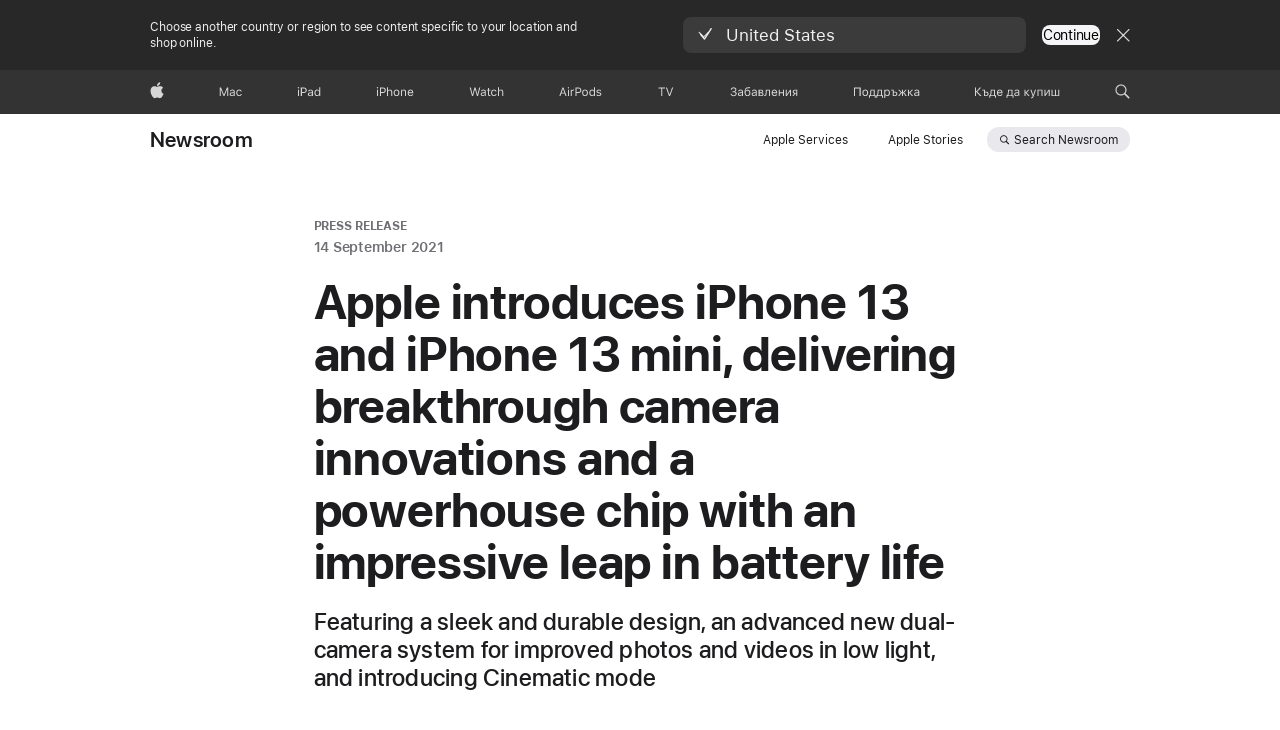

--- FILE ---
content_type: text/html;charset=utf-8
request_url: https://images.apple.com/bg/newsroom/2021/09/apple-introduces-iphone-13-and-iphone-13-mini/
body_size: 42337
content:
<!DOCTYPE html>




	<html xmlns="http://www.w3.org/1999/xhtml" xml:lang="en-BG" lang="en-BG" dir="ltr" prefix="og: http://ogp.me/ns#" class="no-js globalheader-dark">




<head>
	
	
	
	
	






























<meta charset="utf-8" />

	
    	 <link rel="canonical" href="https://www.apple.com/bg/newsroom/2021/09/apple-introduces-iphone-13-and-iphone-13-mini/"/>
    	 
    	 
	
<meta name="viewport" content="width=device-width, initial-scale=1, viewport-fit=cover" />

	
	
		<link rel="stylesheet" type="text/css" href="https://www.apple.com/api-www/global-elements/global-header/v1/assets/globalheader.css" />
	
	<link rel="stylesheet" type="text/css" href="/ac/localnav/4/styles/ac-localnav.built.css" />

	<link rel="stylesheet" type="text/css" href="/ac/globalfooter/8/bg_BG/styles/ac-globalfooter.built.css" />
        


	
    

<link rel="alternate" href="https://www.apple.com/no/newsroom/2021/09/apple-introduces-iphone-13-and-iphone-13-mini/" hreflang="no-NO"/><link rel="alternate" href="https://www.apple.com/pl/newsroom/2021/09/apple-introduces-iphone-13-and-iphone-13-mini/" hreflang="pl-PL"/><link rel="alternate" href="https://www.apple.com/befr/newsroom/2021/09/apple-introduces-iphone-13-and-iphone-13-mini/" hreflang="fr-BE"/><link rel="alternate" href="https://www.apple.com/ca/newsroom/2021/09/apple-introduces-iphone-13-and-iphone-13-mini/" hreflang="en-CA"/><link rel="alternate" href="https://www.apple.com/au/newsroom/2021/09/apple-introduces-iphone-13-and-iphone-13-mini/" hreflang="en-AU"/><link rel="alternate" href="https://www.apple.com/chde/newsroom/2021/09/apple-introduces-iphone-13-and-iphone-13-mini/" hreflang="de-CH"/><link rel="alternate" href="https://www.apple.com/ie/newsroom/2021/09/apple-introduces-iphone-13-and-iphone-13-mini/" hreflang="en-IE"/><link rel="alternate" href="https://www.apple.com.cn/newsroom/2021/09/apple-introduces-iphone-13-and-iphone-13-mini/" hreflang="zh-CN"/><link rel="alternate" href="https://www.apple.com/cl/newsroom/2021/09/apple-introduces-iphone-13-and-iphone-13-mini/" hreflang="es-CL"/><link rel="alternate" href="https://www.apple.com/br/newsroom/2021/09/apple-introduces-iphone-13-and-iphone-13-mini/" hreflang="pt-BR"/><link rel="alternate" href="https://www.apple.com/co/newsroom/2021/09/apple-introduces-iphone-13-and-iphone-13-mini/" hreflang="es-CO"/><link rel="alternate" href="https://www.apple.com/newsroom/2021/09/apple-introduces-iphone-13-and-iphone-13-mini/" hreflang="en-US"/><link rel="alternate" href="https://www.apple.com/benl/newsroom/2021/09/apple-introduces-iphone-13-and-iphone-13-mini/" hreflang="nl-BE"/><link rel="alternate" href="https://www.apple.com/ca/fr/newsroom/2021/09/apple-introduces-iphone-13-and-iphone-13-mini/" hreflang="fr-CA"/><link rel="alternate" href="https://www.apple.com/kr/newsroom/2021/09/apple-introduces-iphone-13-and-iphone-13-mini/" hreflang="ko-KR"/><link rel="alternate" href="https://www.apple.com/th/newsroom/2021/09/apple-introduces-iphone-13-and-iphone-13-mini/" hreflang="th-TH"/><link rel="alternate" href="https://www.apple.com/dk/newsroom/2021/09/apple-introduces-iphone-13-and-iphone-13-mini/" hreflang="da-DK"/><link rel="alternate" href="https://www.apple.com/ae-ar/newsroom/2021/09/apple-introduces-iphone-13-and-iphone-13-mini/" hreflang="ar-AE"/><link rel="alternate" href="https://www.apple.com/ru/newsroom/2021/09/apple-introduces-iphone-13-and-iphone-13-mini/" hreflang="ru-RU"/><link rel="alternate" href="https://www.apple.com/de/newsroom/2021/09/apple-introduces-iphone-13-and-iphone-13-mini/" hreflang="de-DE"/><link rel="alternate" href="https://www.apple.com/uk/newsroom/2021/09/apple-introduces-iphone-13-and-iphone-13-mini/" hreflang="en-GB"/><link rel="alternate" href="https://www.apple.com/at/newsroom/2021/09/apple-introduces-iphone-13-and-iphone-13-mini/" hreflang="de-AT"/><link rel="alternate" href="https://www.apple.com/pt/newsroom/2021/09/apple-introduces-iphone-13-and-iphone-13-mini/" hreflang="pt-PT"/><link rel="alternate" href="https://www.apple.com/za/newsroom/2021/09/apple-introduces-iphone-13-and-iphone-13-mini/" hreflang="en-ZA"/><link rel="alternate" href="https://www.apple.com/fi/newsroom/2021/09/apple-introduces-iphone-13-and-iphone-13-mini/" hreflang="fi-FI"/><link rel="alternate" href="https://www.apple.com/cz/newsroom/2021/09/apple-introduces-iphone-13-and-iphone-13-mini/" hreflang="cs-CZ"/><link rel="alternate" href="https://www.apple.com/hu/newsroom/2021/09/apple-introduces-iphone-13-and-iphone-13-mini/" hreflang="hu-HU"/><link rel="alternate" href="https://www.apple.com/il/newsroom/2021/09/apple-introduces-iphone-13-and-iphone-13-mini/" hreflang="en-IL"/><link rel="alternate" href="https://www.apple.com/sg/newsroom/2021/09/apple-introduces-iphone-13-and-iphone-13-mini/" hreflang="en-SG"/><link rel="alternate" href="https://www.apple.com/ae/newsroom/2021/09/apple-introduces-iphone-13-and-iphone-13-mini/" hreflang="en-AE"/><link rel="alternate" href="https://www.apple.com/sa/newsroom/2021/09/apple-introduces-iphone-13-and-iphone-13-mini/" hreflang="en-SA"/><link rel="alternate" href="https://www.apple.com/hk/en/newsroom/2021/09/apple-introduces-iphone-13-and-iphone-13-mini/" hreflang="en-HK"/><link rel="alternate" href="https://www.apple.com/in/newsroom/2021/09/apple-introduces-iphone-13-and-iphone-13-mini/" hreflang="en-IN"/><link rel="alternate" href="https://www.apple.com/fr/newsroom/2021/09/apple-introduces-iphone-13-and-iphone-13-mini/" hreflang="fr-FR"/><link rel="alternate" href="https://www.apple.com/jp/newsroom/2021/09/apple-introduces-iphone-13-and-iphone-13-mini/" hreflang="ja-JP"/><link rel="alternate" href="https://www.apple.com/hk/newsroom/2021/09/apple-introduces-iphone-13-and-iphone-13-mini/" hreflang="zh-HK"/><link rel="alternate" href="https://www.apple.com/nl/newsroom/2021/09/apple-introduces-iphone-13-and-iphone-13-mini/" hreflang="nl-NL"/><link rel="alternate" href="https://www.apple.com/es/newsroom/2021/09/apple-introduces-iphone-13-and-iphone-13-mini/" hreflang="es-ES"/><link rel="alternate" href="https://www.apple.com/mx/newsroom/2021/09/apple-introduces-iphone-13-and-iphone-13-mini/" hreflang="es-MX"/><link rel="alternate" href="https://www.apple.com/tr/newsroom/2021/09/apple-introduces-iphone-13-and-iphone-13-mini/" hreflang="tr-TR"/><link rel="alternate" href="https://www.apple.com/la/newsroom/2021/09/apple-introduces-iphone-13-and-iphone-13-mini/" hreflang="es-LA"/><link rel="alternate" href="https://www.apple.com/se/newsroom/2021/09/apple-introduces-iphone-13-and-iphone-13-mini/" hreflang="sv-SE"/><link rel="alternate" href="https://www.apple.com/tw/newsroom/2021/09/apple-introduces-iphone-13-and-iphone-13-mini/" hreflang="zh-TW"/><link rel="alternate" href="https://www.apple.com/nz/newsroom/2021/09/apple-introduces-iphone-13-and-iphone-13-mini/" hreflang="en-NZ"/><link rel="alternate" href="https://www.apple.com/it/newsroom/2021/09/apple-introduces-iphone-13-and-iphone-13-mini/" hreflang="it-IT"/><link rel="alternate" href="https://www.apple.com/chfr/newsroom/2021/09/apple-introduces-iphone-13-and-iphone-13-mini/" hreflang="fr-CH"/><link rel="alternate" href="https://www.apple.com/bh/newsroom/2021/09/apple-introduces-iphone-13-and-iphone-13-mini/" hreflang="en-BH"/><link rel="alternate" href="https://www.apple.com/bg/newsroom/2021/09/apple-introduces-iphone-13-and-iphone-13-mini/" hreflang="en-BG"/><link rel="alternate" href="https://www.apple.com/bw/newsroom/2021/09/apple-introduces-iphone-13-and-iphone-13-mini/" hreflang="en-BW"/><link rel="alternate" href="https://www.apple.com/li/newsroom/2021/09/apple-introduces-iphone-13-and-iphone-13-mini/" hreflang="en-LI"/><link rel="alternate" href="https://www.apple.com/lt/newsroom/2021/09/apple-introduces-iphone-13-and-iphone-13-mini/" hreflang="en-LT"/><link rel="alternate" href="https://www.apple.com/mg/newsroom/2021/09/apple-introduces-iphone-13-and-iphone-13-mini/" hreflang="en-MG"/><link rel="alternate" href="https://www.apple.com/lu/newsroom/2021/09/apple-introduces-iphone-13-and-iphone-13-mini/" hreflang="en-LU"/><link rel="alternate" href="https://www.apple.com/ee/newsroom/2021/09/apple-introduces-iphone-13-and-iphone-13-mini/" hreflang="en-EE"/><link rel="alternate" href="https://www.apple.com/gr/newsroom/2021/09/apple-introduces-iphone-13-and-iphone-13-mini/" hreflang="en-GR"/><link rel="alternate" href="https://www.apple.com/gn/newsroom/2021/09/apple-introduces-iphone-13-and-iphone-13-mini/" hreflang="en-GN"/><link rel="alternate" href="https://www.apple.com/gq/newsroom/2021/09/apple-introduces-iphone-13-and-iphone-13-mini/" hreflang="en-GQ"/><link rel="alternate" href="https://www.apple.com/mt/newsroom/2021/09/apple-introduces-iphone-13-and-iphone-13-mini/" hreflang="en-MT"/><link rel="alternate" href="https://www.apple.com/cf/newsroom/2021/09/apple-introduces-iphone-13-and-iphone-13-mini/" hreflang="en-CF"/><link rel="alternate" href="https://www.apple.com/cm/newsroom/2021/09/apple-introduces-iphone-13-and-iphone-13-mini/" hreflang="en-CM"/><link rel="alternate" href="https://www.apple.com/ci/newsroom/2021/09/apple-introduces-iphone-13-and-iphone-13-mini/" hreflang="en-CI"/><link rel="alternate" href="https://www.apple.com/ke/newsroom/2021/09/apple-introduces-iphone-13-and-iphone-13-mini/" hreflang="en-KE"/><link rel="alternate" href="https://www.apple.com/gw/newsroom/2021/09/apple-introduces-iphone-13-and-iphone-13-mini/" hreflang="en-GW"/><link rel="alternate" href="https://www.apple.com/lv/newsroom/2021/09/apple-introduces-iphone-13-and-iphone-13-mini/" hreflang="en-LV"/><link rel="alternate" href="https://www.apple.com/hr/newsroom/2021/09/apple-introduces-iphone-13-and-iphone-13-mini/" hreflang="en-HR"/><link rel="alternate" href="https://www.apple.com/eg/newsroom/2021/09/apple-introduces-iphone-13-and-iphone-13-mini/" hreflang="en-EG"/><link rel="alternate" href="https://www.apple.com/jo/newsroom/2021/09/apple-introduces-iphone-13-and-iphone-13-mini/" hreflang="en-JO"/><link rel="alternate" href="https://www.apple.com/ml/newsroom/2021/09/apple-introduces-iphone-13-and-iphone-13-mini/" hreflang="en-ML"/><link rel="alternate" href="https://www.apple.com/mz/newsroom/2021/09/apple-introduces-iphone-13-and-iphone-13-mini/" hreflang="en-MZ"/><link rel="alternate" href="https://www.apple.com/kw/newsroom/2021/09/apple-introduces-iphone-13-and-iphone-13-mini/" hreflang="en-KW"/><link rel="alternate" href="https://www.apple.com/ma/newsroom/2021/09/apple-introduces-iphone-13-and-iphone-13-mini/" hreflang="en-MA"/><link rel="alternate" href="https://www.apple.com/mu/newsroom/2021/09/apple-introduces-iphone-13-and-iphone-13-mini/" hreflang="en-MU"/><link rel="alternate" href="https://www.apple.com/ro/newsroom/2021/09/apple-introduces-iphone-13-and-iphone-13-mini/" hreflang="en-RO"/><link rel="alternate" href="https://www.apple.com/sn/newsroom/2021/09/apple-introduces-iphone-13-and-iphone-13-mini/" hreflang="en-SN"/><link rel="alternate" href="https://www.apple.com/ne/newsroom/2021/09/apple-introduces-iphone-13-and-iphone-13-mini/" hreflang="en-NE"/><link rel="alternate" href="https://www.apple.com/ng/newsroom/2021/09/apple-introduces-iphone-13-and-iphone-13-mini/" hreflang="en-NG"/><link rel="alternate" href="https://www.apple.com/qa/newsroom/2021/09/apple-introduces-iphone-13-and-iphone-13-mini/" hreflang="en-QA"/><link rel="alternate" href="https://www.apple.com/om/newsroom/2021/09/apple-introduces-iphone-13-and-iphone-13-mini/" hreflang="en-OM"/><link rel="alternate" href="https://www.apple.com/tn/newsroom/2021/09/apple-introduces-iphone-13-and-iphone-13-mini/" hreflang="en-TN"/><link rel="alternate" href="https://www.apple.com/sk/newsroom/2021/09/apple-introduces-iphone-13-and-iphone-13-mini/" hreflang="en-SK"/><link rel="alternate" href="https://www.apple.com/si/newsroom/2021/09/apple-introduces-iphone-13-and-iphone-13-mini/" hreflang="en-SI"/>

<link rel="stylesheet" href="//www.apple.com/wss/fonts?families=SF+Pro,v3|SF+Pro+Icons,v3" type="text/css" media="all"/>



	
















	

	

	

	

	

	
		<link rel="stylesheet" href="/newsroom/styles/site.built.css"/>
		<link rel="stylesheet" href="/newsroom/styles/articlev2.built.css"/>
	








    <title>Apple introduces iPhone 13 and iPhone 13 mini - Apple (BG)</title>
    <meta name="Description" content="iPhone 13 features a sleek and durable design, an advanced new dual-camera system for improved photos and videos, and introduces Cinematic mode."/>


    <meta property="analytics-s-channel" content="newsroom" />

	<meta property="analytics-s-bucket-0" content="applestoreww" />
	<meta property="analytics-s-bucket-1" content="applestoreww" />
	<meta property="analytics-s-bucket-2" content="applestoreww" />



    <meta property="analytics-track" content="Newsroom - Apple introduces iPhone 13 and iPhone 13 mini"/>
<meta property="article:author" content=""/>
<meta property="og:site_name" content="Apple Newsroom (Bulgaria)"/>

    <meta property="og:type" content="article"/>

<meta property="og:title" content="Apple introduces iPhone 13 and iPhone 13 mini"/>
<meta property="og:description" content="iPhone 13 features a sleek and durable design, an advanced new dual-camera system for improved photos and videos, and introduces Cinematic mode."/>
<meta property="og:locale" content="en_BG"/>
<meta name="twitter:title" content="Apple introduces iPhone 13 and iPhone 13 mini"/>
<meta name="twitter:description" content="iPhone 13 features a sleek and durable design, an advanced new dual-camera system for improved photos and videos, and introduces Cinematic mode."/>











    <meta property="og:url" content="https://www.apple.com/bg/newsroom/2021/09/apple-introduces-iphone-13-and-iphone-13-mini/"/>
    <meta property="og:image" content="https://www.apple.com/newsroom/images/product/iphone/standard/Apple_iphone13_design_09142021.jpg.og.jpg?202512191456"/>
    <meta name="twitter:site" content="@Apple"/>
    <meta name="twitter:image" content="https://www.apple.com/newsroom/images/product/iphone/standard/Apple_iphone13_design_09142021.jpg.og.jpg?202512191456"/>
    <meta name="twitter:card" content="summary_large_image"/>
    

	<script src="/newsroom/scripts/newsroom-head.built.js" type="text/javascript" charset="utf-8"></script>
</head>




	<body class="page-article">


	<div>
<meta name="globalnav-store-key" content="SFX9YPYY9PPXCU9KH" />
<meta name="globalnav-submenus-enabled" content="false">

    <div id="globalheader"><aside id="globalmessage-segment" lang="bg-BG" dir="ltr" class="globalmessage-segment"><ul data-strings="{}" class="globalmessage-segment-content"></ul></aside><nav id="globalnav" lang="bg-BG" dir="ltr" aria-label="Глобално" data-analytics-element-engagement-start="globalnav:onFlyoutOpen" data-analytics-element-engagement-end="globalnav:onFlyoutClose" data-analytics-activitymap-region-id="global nav" data-analytics-region="global nav" class="globalnav no-js   "><div class="globalnav-content"><div class="globalnav-item globalnav-menuback"><button aria-label="Главно меню" class="globalnav-menuback-button"><span class="globalnav-chevron-icon"><svg height="48" viewBox="0 0 9 48" width="9" xmlns="http://www.w3.org/2000/svg"><path d="m1.5618 24.0621 6.5581-6.4238c.2368-.2319.2407-.6118.0088-.8486-.2324-.2373-.6123-.2407-.8486-.0088l-7 6.8569c-.1157.1138-.1807.2695-.1802.4316.001.1621.0674.3174.1846.4297l7 6.7241c.1162.1118.2661.1675.4155.1675.1577 0 .3149-.062.4326-.1846.2295-.2388.2222-.6187-.0171-.8481z"/></svg></span></button></div><ul id="globalnav-list" class="globalnav-list"><li data-analytics-element-engagement="globalnav hover - apple" class="
				globalnav-item
				globalnav-item-apple
				
				
			"><a href="/bg/" data-globalnav-item-name="apple" data-analytics-title="apple home" aria-label="Apple" class="globalnav-link globalnav-link-apple"><span class="globalnav-image-regular globalnav-link-image"><svg height="44" viewBox="0 0 14 44" width="14" xmlns="http://www.w3.org/2000/svg"><path d="m13.0729 17.6825a3.61 3.61 0 0 0 -1.7248 3.0365 3.5132 3.5132 0 0 0 2.1379 3.2223 8.394 8.394 0 0 1 -1.0948 2.2618c-.6816.9812-1.3943 1.9623-2.4787 1.9623s-1.3633-.63-2.613-.63c-1.2187 0-1.6525.6507-2.644.6507s-1.6834-.9089-2.4787-2.0243a9.7842 9.7842 0 0 1 -1.6628-5.2776c0-3.0984 2.014-4.7405 3.9969-4.7405 1.0535 0 1.9314.6919 2.5924.6919.63 0 1.6112-.7333 2.8092-.7333a3.7579 3.7579 0 0 1 3.1604 1.5802zm-3.7284-2.8918a3.5615 3.5615 0 0 0 .8469-2.22 1.5353 1.5353 0 0 0 -.031-.32 3.5686 3.5686 0 0 0 -2.3445 1.2084 3.4629 3.4629 0 0 0 -.8779 2.1585 1.419 1.419 0 0 0 .031.2892 1.19 1.19 0 0 0 .2169.0207 3.0935 3.0935 0 0 0 2.1586-1.1368z"/></svg></span><span class="globalnav-image-compact globalnav-link-image"><svg height="48" viewBox="0 0 17 48" width="17" xmlns="http://www.w3.org/2000/svg"><path d="m15.5752 19.0792a4.2055 4.2055 0 0 0 -2.01 3.5376 4.0931 4.0931 0 0 0 2.4908 3.7542 9.7779 9.7779 0 0 1 -1.2755 2.6351c-.7941 1.1431-1.6244 2.2862-2.8878 2.2862s-1.5883-.734-3.0443-.734c-1.42 0-1.9252.7581-3.08.7581s-1.9611-1.0589-2.8876-2.3584a11.3987 11.3987 0 0 1 -1.9373-6.1487c0-3.61 2.3464-5.523 4.6566-5.523 1.2274 0 2.25.8062 3.02.8062.734 0 1.8771-.8543 3.2729-.8543a4.3778 4.3778 0 0 1 3.6822 1.841zm-6.8586-2.0456a1.3865 1.3865 0 0 1 -.2527-.024 1.6557 1.6557 0 0 1 -.0361-.337 4.0341 4.0341 0 0 1 1.0228-2.5148 4.1571 4.1571 0 0 1 2.7314-1.4078 1.7815 1.7815 0 0 1 .0361.373 4.1487 4.1487 0 0 1 -.9867 2.587 3.6039 3.6039 0 0 1 -2.5148 1.3236z"/></svg></span><span class="globalnav-link-text">Apple</span></a></li><li data-topnav-flyout-item="menu" data-topnav-flyout-label="Menu" role="none" class="globalnav-item globalnav-menu"><div data-topnav-flyout="menu" class="globalnav-flyout"><div class="globalnav-menu-list"><div data-analytics-element-engagement="globalnav hover - mac" class="
				globalnav-item
				globalnav-item-mac
				globalnav-item-menu
				
			"><ul role="none" class="globalnav-submenu-trigger-group"><li class="globalnav-submenu-trigger-item"><a href="/bg/mac/" data-globalnav-item-name="mac" data-topnav-flyout-trigger-compact="true" data-analytics-title="mac" data-analytics-element-engagement="hover - mac" aria-label="Mac" class="globalnav-link globalnav-submenu-trigger-link globalnav-link-mac"><span class="globalnav-link-text-container"><span class="globalnav-image-regular globalnav-link-image"><svg height="44" viewBox="0 0 23 44" width="23" xmlns="http://www.w3.org/2000/svg"><path d="m8.1558 25.9987v-6.457h-.0703l-2.666 6.457h-.8907l-2.666-6.457h-.0703v6.457h-.9844v-8.4551h1.2246l2.8945 7.0547h.0938l2.8945-7.0547h1.2246v8.4551zm2.5166-1.7696c0-1.1309.832-1.7812 2.3027-1.8691l1.8223-.1113v-.5742c0-.7793-.4863-1.207-1.4297-1.207-.7559 0-1.2832.2871-1.4238.7852h-1.0195c.1348-1.0137 1.1309-1.6816 2.4785-1.6816 1.541 0 2.4023.791 2.4023 2.1035v4.3242h-.9609v-.9318h-.0938c-.4102.6738-1.1016 1.043-1.9453 1.043-1.2246 0-2.1328-.7266-2.1328-1.8809zm4.125-.5859v-.5801l-1.6992.1113c-.9609.0645-1.3828.3984-1.3828 1.0312 0 .6445.5449 1.0195 1.2773 1.0195 1.0371.0001 1.8047-.6796 1.8047-1.5819zm6.958-2.0273c-.1641-.627-.7207-1.1367-1.6289-1.1367-1.1367 0-1.8516.9082-1.8516 2.3379 0 1.459.7266 2.3848 1.8516 2.3848.8496 0 1.4414-.3926 1.6289-1.1074h1.0195c-.1816 1.1602-1.125 2.0156-2.6426 2.0156-1.7695 0-2.9004-1.2832-2.9004-3.293 0-1.9688 1.125-3.2461 2.8945-3.2461 1.5352 0 2.4727.9199 2.6484 2.0449z"/></svg></span><span class="globalnav-link-text">Mac</span></span></a></li></ul></div><div data-analytics-element-engagement="globalnav hover - ipad" class="
				globalnav-item
				globalnav-item-ipad
				globalnav-item-menu
				
			"><ul role="none" class="globalnav-submenu-trigger-group"><li class="globalnav-submenu-trigger-item"><a href="/bg/ipad/" data-globalnav-item-name="ipad" data-topnav-flyout-trigger-compact="true" data-analytics-title="ipad" data-analytics-element-engagement="hover - ipad" aria-label="iPad" class="globalnav-link globalnav-submenu-trigger-link globalnav-link-ipad"><span class="globalnav-link-text-container"><span class="globalnav-image-regular globalnav-link-image"><svg height="44" viewBox="0 0 24 44" width="24" xmlns="http://www.w3.org/2000/svg"><path d="m14.9575 23.7002c0 .902-.768 1.582-1.805 1.582-.732 0-1.277-.375-1.277-1.02 0-.632.422-.966 1.383-1.031l1.699-.111zm-1.395-4.072c-1.347 0-2.343.668-2.478 1.681h1.019c.141-.498.668-.785 1.424-.785.944 0 1.43.428 1.43 1.207v.574l-1.822.112c-1.471.088-2.303.738-2.303 1.869 0 1.154.908 1.881 2.133 1.881.844 0 1.535-.369 1.945-1.043h.094v.931h.961v-4.324c0-1.312-.862-2.103-2.403-2.103zm6.769 5.575c-1.155 0-1.846-.885-1.846-2.361 0-1.471.697-2.362 1.846-2.362 1.142 0 1.857.914 1.857 2.362 0 1.459-.709 2.361-1.857 2.361zm1.834-8.027v3.503h-.088c-.358-.691-1.102-1.107-1.981-1.107-1.605 0-2.654 1.289-2.654 3.27 0 1.986 1.037 3.269 2.654 3.269.873 0 1.623-.416 2.022-1.119h.093v1.008h.961v-8.824zm-15.394 4.869h-1.863v-3.563h1.863c1.225 0 1.899.639 1.899 1.799 0 1.119-.697 1.764-1.899 1.764zm.276-4.5h-3.194v8.455h1.055v-3.018h2.127c1.588 0 2.719-1.119 2.719-2.701 0-1.611-1.108-2.736-2.707-2.736zm-6.064 8.454h1.008v-6.316h-1.008zm-.199-8.237c0-.387.316-.704.703-.704s.703.317.703.704c0 .386-.316.703-.703.703s-.703-.317-.703-.703z"/></svg></span><span class="globalnav-link-text">iPad</span></span></a></li></ul></div><div data-analytics-element-engagement="globalnav hover - iphone" class="
				globalnav-item
				globalnav-item-iphone
				globalnav-item-menu
				
			"><ul role="none" class="globalnav-submenu-trigger-group"><li class="globalnav-submenu-trigger-item"><a href="/bg/iphone/" data-globalnav-item-name="iphone" data-topnav-flyout-trigger-compact="true" data-analytics-title="iphone" data-analytics-element-engagement="hover - iphone" aria-label="iPhone" class="globalnav-link globalnav-submenu-trigger-link globalnav-link-iphone"><span class="globalnav-link-text-container"><span class="globalnav-image-regular globalnav-link-image"><svg height="44" viewBox="0 0 38 44" width="38" xmlns="http://www.w3.org/2000/svg"><path d="m32.7129 22.3203h3.48c-.023-1.119-.691-1.857-1.693-1.857-1.008 0-1.711.738-1.787 1.857zm4.459 2.045c-.293 1.078-1.277 1.746-2.66 1.746-1.752 0-2.848-1.266-2.848-3.264 0-1.986 1.113-3.275 2.848-3.275 1.705 0 2.742 1.213 2.742 3.176v.386h-4.541v.047c.053 1.248.75 2.039 1.822 2.039.815 0 1.366-.298 1.629-.855zm-12.282-4.682h.961v.996h.094c.316-.697.932-1.107 1.898-1.107 1.418 0 2.209.838 2.209 2.338v4.09h-1.007v-3.844c0-1.137-.481-1.676-1.489-1.676s-1.658.674-1.658 1.781v3.739h-1.008zm-2.499 3.158c0-1.5-.674-2.361-1.869-2.361-1.196 0-1.87.861-1.87 2.361 0 1.495.674 2.362 1.87 2.362 1.195 0 1.869-.867 1.869-2.362zm-4.782 0c0-2.033 1.114-3.269 2.913-3.269 1.798 0 2.912 1.236 2.912 3.269 0 2.028-1.114 3.27-2.912 3.27-1.799 0-2.913-1.242-2.913-3.27zm-6.636-5.666h1.008v3.504h.093c.317-.697.979-1.107 1.946-1.107 1.336 0 2.179.855 2.179 2.338v4.09h-1.007v-3.844c0-1.119-.504-1.676-1.459-1.676-1.131 0-1.752.715-1.752 1.781v3.739h-1.008zm-6.015 4.87h1.863c1.202 0 1.899-.645 1.899-1.764 0-1.16-.674-1.799-1.899-1.799h-1.863zm2.139-4.5c1.599 0 2.707 1.125 2.707 2.736 0 1.582-1.131 2.701-2.719 2.701h-2.127v3.018h-1.055v-8.455zm-6.114 8.454h1.008v-6.316h-1.008zm-.2-8.238c0-.386.317-.703.703-.703.387 0 .704.317.704.703 0 .387-.317.704-.704.704-.386 0-.703-.317-.703-.704z"/></svg></span><span class="globalnav-link-text">iPhone</span></span></a></li></ul></div><div data-analytics-element-engagement="globalnav hover - watch" class="
				globalnav-item
				globalnav-item-watch
				globalnav-item-menu
				
			"><ul role="none" class="globalnav-submenu-trigger-group"><li class="globalnav-submenu-trigger-item"><a href="/bg/watch/" data-globalnav-item-name="watch" data-topnav-flyout-trigger-compact="true" data-analytics-title="watch" data-analytics-element-engagement="hover - watch" aria-label="Watch" class="globalnav-link globalnav-submenu-trigger-link globalnav-link-watch"><span class="globalnav-link-text-container"><span class="globalnav-image-regular globalnav-link-image"><svg height="44" viewBox="0 0 35 44" width="35" xmlns="http://www.w3.org/2000/svg"><path d="m28.9819 17.1758h1.008v3.504h.094c.316-.697.978-1.108 1.945-1.108 1.336 0 2.18.856 2.18 2.338v4.09h-1.008v-3.844c0-1.119-.504-1.675-1.459-1.675-1.131 0-1.752.715-1.752 1.781v3.738h-1.008zm-2.42 4.441c-.164-.627-.721-1.136-1.629-1.136-1.137 0-1.852.908-1.852 2.338 0 1.459.727 2.384 1.852 2.384.849 0 1.441-.392 1.629-1.107h1.019c-.182 1.16-1.125 2.016-2.642 2.016-1.77 0-2.901-1.284-2.901-3.293 0-1.969 1.125-3.247 2.895-3.247 1.535 0 2.472.92 2.648 2.045zm-6.533-3.568v1.635h1.407v.844h-1.407v3.574c0 .744.282 1.06.938 1.06.182 0 .281-.006.469-.023v.85c-.2.035-.393.058-.592.058-1.301 0-1.822-.48-1.822-1.687v-3.832h-1.02v-.844h1.02v-1.635zm-4.2 5.596v-.58l-1.699.111c-.961.064-1.383.398-1.383 1.031 0 .645.545 1.02 1.277 1.02 1.038 0 1.805-.68 1.805-1.582zm-4.125.586c0-1.131.832-1.782 2.303-1.869l1.822-.112v-.574c0-.779-.486-1.207-1.43-1.207-.755 0-1.283.287-1.423.785h-1.02c.135-1.014 1.131-1.682 2.479-1.682 1.541 0 2.402.792 2.402 2.104v4.324h-.961v-.931h-.094c-.41.673-1.101 1.043-1.945 1.043-1.225 0-2.133-.727-2.133-1.881zm-7.684 1.769h-.996l-2.303-8.455h1.101l1.682 6.873h.07l1.893-6.873h1.066l1.893 6.873h.07l1.682-6.873h1.101l-2.302 8.455h-.996l-1.946-6.674h-.07z"/></svg></span><span class="globalnav-link-text">Watch</span></span></a></li></ul></div><div data-analytics-element-engagement="globalnav hover - airpods" class="
				globalnav-item
				globalnav-item-airpods
				globalnav-item-menu
				
			"><ul role="none" class="globalnav-submenu-trigger-group"><li class="globalnav-submenu-trigger-item"><a href="/bg/airpods/" data-globalnav-item-name="airpods" data-topnav-flyout-trigger-compact="true" data-analytics-title="airpods" data-analytics-element-engagement="hover - airpods" aria-label="AirPods" class="globalnav-link globalnav-submenu-trigger-link globalnav-link-airpods"><span class="globalnav-link-text-container"><span class="globalnav-image-regular globalnav-link-image"><svg height="44" viewBox="0 0 43 44" width="43" xmlns="http://www.w3.org/2000/svg"><path d="m11.7153 19.6836h.961v.937h.094c.187-.615.914-1.048 1.752-1.048.164 0 .375.011.504.029v1.008c-.082-.024-.446-.059-.645-.059-.961 0-1.658.645-1.658 1.535v3.914h-1.008zm28.135-.111c1.324 0 2.244.656 2.379 1.693h-.996c-.135-.504-.627-.838-1.389-.838-.75 0-1.336.381-1.336.943 0 .434.352.704 1.096.885l.973.235c1.189.287 1.763.802 1.763 1.711 0 1.13-1.095 1.91-2.531 1.91-1.406 0-2.373-.674-2.484-1.723h1.037c.17.533.674.873 1.482.873.85 0 1.459-.404 1.459-.984 0-.434-.328-.727-1.002-.891l-1.084-.264c-1.183-.287-1.722-.796-1.722-1.71 0-1.049 1.013-1.84 2.355-1.84zm-6.665 5.631c-1.155 0-1.846-.885-1.846-2.362 0-1.471.697-2.361 1.846-2.361 1.142 0 1.857.914 1.857 2.361 0 1.459-.709 2.362-1.857 2.362zm1.834-8.028v3.504h-.088c-.358-.691-1.102-1.107-1.981-1.107-1.605 0-2.654 1.289-2.654 3.269 0 1.987 1.037 3.27 2.654 3.27.873 0 1.623-.416 2.022-1.119h.094v1.007h.961v-8.824zm-9.001 8.028c-1.195 0-1.869-.868-1.869-2.362 0-1.5.674-2.361 1.869-2.361 1.196 0 1.869.861 1.869 2.361 0 1.494-.673 2.362-1.869 2.362zm0-5.631c-1.799 0-2.912 1.236-2.912 3.269 0 2.028 1.113 3.27 2.912 3.27s2.912-1.242 2.912-3.27c0-2.033-1.113-3.269-2.912-3.269zm-17.071 6.427h1.008v-6.316h-1.008zm-.199-8.238c0-.387.317-.703.703-.703.387 0 .703.316.703.703s-.316.703-.703.703c-.386 0-.703-.316-.703-.703zm-6.137 4.922 1.324-3.773h.093l1.325 3.773zm1.892-5.139h-1.043l-3.117 8.455h1.107l.85-2.42h3.363l.85 2.42h1.107zm14.868 4.5h-1.864v-3.562h1.864c1.224 0 1.898.639 1.898 1.799 0 1.119-.697 1.763-1.898 1.763zm.275-4.5h-3.193v8.455h1.054v-3.017h2.127c1.588 0 2.719-1.119 2.719-2.701 0-1.612-1.107-2.737-2.707-2.737z"/></svg></span><span class="globalnav-link-text">AirPods</span></span></a></li></ul></div><div data-analytics-element-engagement="globalnav hover - tv-home" class="
				globalnav-item
				globalnav-item-tv-home
				globalnav-item-menu
				
			"><ul role="none" class="globalnav-submenu-trigger-group"><li class="globalnav-submenu-trigger-item"><a href="/bg/tv/" data-globalnav-item-name="tv-home" data-topnav-flyout-trigger-compact="true" data-analytics-title="tv &amp; home" data-analytics-element-engagement="hover - tv &amp; home" aria-label="TV" class="globalnav-link globalnav-submenu-trigger-link globalnav-link-tv-home"><span class="globalnav-link-text-container"><span class="globalnav-image-regular globalnav-link-image"><svg height="44" viewBox="0 0 18 44" width="18" xmlns="http://www.w3.org/2000/svg"><path d="m4.2754 26v-7.5059h-2.7246v-.9492h6.5039v.9492h-2.7246v7.5059zm7.7314 0-3.1172-8.4551h1.1074l2.4844 7.0898h.0938l2.4844-7.0898h1.1074l-3.1172 8.4551z"/></svg></span><span class="globalnav-link-text">TV</span></span></a></li></ul></div><div data-analytics-element-engagement="globalnav hover - entertainment" class="
				globalnav-item
				globalnav-item-entertainment
				globalnav-item-menu
				
			"><ul role="none" class="globalnav-submenu-trigger-group"><li class="globalnav-submenu-trigger-item"><a href="/bg/entertainment/" data-globalnav-item-name="entertainment" data-topnav-flyout-trigger-compact="true" data-analytics-title="entertainment" data-analytics-element-engagement="hover - entertainment" aria-label="Забавления" class="globalnav-link globalnav-submenu-trigger-link globalnav-link-entertainment"><span class="globalnav-link-text-container"><span class="globalnav-image-regular globalnav-link-image"><svg height="44" viewBox="0 0 69 44" width="69" xmlns="http://www.w3.org/2000/svg"><path d="m2.4375 21.207h1.1426c1.0723 0 1.7578-.6211 1.7578-1.5059v-.0117c0-.832-.6152-1.3711-1.6758-1.3711-1.0195 0-1.6875.498-1.793 1.3477l-.0059.0469h-1.0429l.0117-.1113c.1465-1.3945 1.2305-2.2559 2.8711-2.2559 1.5879 0 2.7129.9434 2.7129 2.2617v.0117c0 .9199-.6387 1.6992-1.5762 1.9277v.0938c1.0781.1113 1.875.8672 1.875 2.0742v.0117c0 1.3945-1.3359 2.4727-3.0352 2.4727-1.7461 0-2.9707-.9082-3.0879-2.332l-.0059-.0703h1.043l.0059.0469c.1055.8613.8965 1.3828 2.0332 1.3828 1.1836 0 1.9688-.6211 1.9688-1.5293v-.0117c0-.9434-.7324-1.5293-2.0098-1.5293h-1.1895v-.9492zm5.4346 3.0293v-.0117c0-1.125.832-1.7754 2.3027-1.8633l1.8105-.1113v-.5742c0-.7793-.4746-1.2012-1.418-1.2012-.7559 0-1.2539.2812-1.418.7734l-.0059.0176h-1.0195l.0059-.0352c.1641-.9902 1.125-1.6582 2.4727-1.6582 1.541 0 2.4023.791 2.4023 2.1035v4.3242h-1.0195v-.9316h-.0938c-.3984.6738-1.0605 1.043-1.9102 1.043-1.2012 0-2.1094-.7266-2.1094-1.875zm2.3203.9902c1.0371 0 1.793-.6797 1.793-1.582v-.5742l-1.6875.1055c-.9609.0586-1.3828.3984-1.3828 1.0254v.0117c0 .6387.5449 1.0137 1.2773 1.0137zm4.3564-2.959v-.0117c0-3.3516.9316-4.7812 3.1875-4.8867l.6328-.0293c.5039-.0234 1.1016-.1172 1.6465-.3398v.9023c-.1992.1875-.8672.3398-1.5996.375l-.6445.0293c-1.4707.0645-2.1094.75-2.3438 2.4727l-.0176.1289h.0938c.4277-.7559 1.1836-1.166 2.1387-1.166 1.6992 0 2.7891 1.2129 2.7891 3.1172v.0117c0 2.0039-1.1191 3.2461-2.9414 3.2461-1.9336 0-2.9414-1.3184-2.9414-3.8496zm4.8398.6035v-.0117c0-1.4121-.6914-2.2148-1.8984-2.2148s-1.8984.8027-1.8984 2.2148v.0117c0 1.4824.6914 2.3438 1.8984 2.3438s1.8984-.8613 1.8984-2.3438zm2.248 1.3652v-.0117c0-1.125.832-1.7754 2.3027-1.8633l1.8105-.1113v-.5742c0-.7793-.4746-1.2012-1.418-1.2012-.7559 0-1.2539.2812-1.418.7734l-.0059.0176h-1.0195l.0059-.0352c.1641-.9902 1.125-1.6582 2.4727-1.6582 1.541 0 2.4023.791 2.4023 2.1035v4.3242h-1.0195v-.9316h-.0938c-.3984.6738-1.0605 1.043-1.9102 1.043-1.2012 0-2.1094-.7266-2.1094-1.875zm2.3203.9902c1.0371 0 1.793-.6797 1.793-1.582v-.5742l-1.6875.1055c-.9609.0586-1.3828.3984-1.3828 1.0254v.0117c0 .6387.5449 1.0137 1.2773 1.0137zm4.667-5.543h2.6777c1.1953 0 1.8926.6504 1.8926 1.6406v.0117c0 .627-.4395 1.2188-1.0312 1.3418v.0938c.8027.1113 1.3125.6738 1.3125 1.4062v.0117c0 1.0957-.8027 1.8105-2.1621 1.8105h-2.6895v-6.3164zm2.3672 2.6719c.8203 0 1.1895-.3164 1.1895-.9141v-.0117c0-.5391-.3164-.9023-1.0254-.9023h-1.5117v1.8281h1.3477zm.2812 2.8008c.7734 0 1.166-.3516 1.166-.9844v-.0117c0-.668-.4512-.9609-1.3594-.9609h-1.4355v1.957zm3.5596.9023c-.2168 0-.3809-.0352-.4629-.0645v-.9199c.0527.0176.2109.041.3633.041.5801 0 .8145-.7324.8789-1.6699l.2695-3.7617h4.1309v6.3164h-1.0195v-5.4727h-2.1973l-.2344 3c-.1348 1.7402-.6738 2.5312-1.7285 2.5312zm6.7529-3.1934v-.0059c0-1.9512 1.1133-3.2871 2.8301-3.2871s2.7598 1.2773 2.7598 3.1641v.3984h-4.5469c.0293 1.3066.75 2.0684 1.875 2.0684.8555 0 1.3828-.4043 1.5527-.7852l.0234-.0527h1.0195l-.0117.0469c-.2168.8555-1.1191 1.6992-2.6074 1.6992-1.8047 0-2.8945-1.2656-2.8945-3.2461zm1.0605-.5449h3.4922c-.1055-1.248-.7969-1.8398-1.7285-1.8398-.9375 0-1.6523.6387-1.7637 1.8398zm10.251.8203h-3.1289v2.8594h-1.0195v-6.3164h1.0195v2.6133h3.1289v-2.6133h1.0195v6.3164h-1.0195zm2.9033-3.457h1.0195v4.7109h.0938l3.123-4.7109h1.0195v6.3164h-1.0195v-4.7109h-.0938l-3.123 4.7109h-1.0195zm10.4912 4.0547h-1.0723l-1.6113 2.2617h-1.2012l1.7637-2.4492c-.8906-.252-1.4297-.9082-1.4297-1.7695v-.0117c0-1.2949.9258-2.0859 2.373-2.0859h2.1973v6.3164h-1.0195v-2.2617zm0-.8438v-2.3672h-1.1777c-.832 0-1.3301.457-1.3301 1.2188v.0117c0 .6621.5039 1.1367 1.3301 1.1367z"/></svg></span><span class="globalnav-link-text">Забавления</span></span></a></li></ul></div><div data-analytics-element-engagement="globalnav hover - support" class="
				globalnav-item
				globalnav-item-support
				globalnav-item-menu
				
			"><ul role="none" class="globalnav-submenu-trigger-group"><li class="globalnav-submenu-trigger-item"><a href="https://support.apple.com/bg-bg/?cid=gn-ols-home-hp-tab" data-globalnav-item-name="support" data-topnav-flyout-trigger-compact="true" data-analytics-title="support" data-analytics-element-engagement="hover - support" data-analytics-exit-link="true" aria-label="Поддръжка" class="globalnav-link globalnav-submenu-trigger-link globalnav-link-support"><span class="globalnav-link-text-container"><span class="globalnav-image-regular globalnav-link-image"><svg height="44" viewBox="0 0 66 44" width="66" xmlns="http://www.w3.org/2000/svg"><path d="m5.5907 26v-7.4941h-4.5234v7.4941h-1.0606v-8.4551h6.627v8.4551zm2.751-3.1582c0-2.0332 1.1133-3.2695 2.9121-3.2695s2.9121 1.2363 2.9121 3.2695c0 2.0273-1.1133 3.2695-2.9121 3.2695s-2.9121-1.2422-2.9121-3.2695zm4.7812 0c0-1.5-.6738-2.3613-1.8691-2.3613s-1.8691.8613-1.8691 2.3613c0 1.4941.6738 2.3613 1.8691 2.3613s1.8691-.8672 1.8691-2.3613zm1.814 4.8281v-2.5137h.5273c.4629-.3047.6914-1.1016.75-1.9512l.2461-3.5215h4.3066v5.4727h1.0078v2.5137h-.9492v-1.6699h-4.9395v1.6699zm4.8223-7.1426h-2.3965l-.1992 2.7012c-.0586.7676-.2227 1.4414-.5215 1.834v.0938h3.1172zm2.417 7.1426v-2.5137h.5273c.4629-.3047.6914-1.1016.75-1.9512l.2461-3.5215h4.3066v5.4727h1.0078v2.5137h-.9492v-1.6699h-4.9395v1.6699zm4.8222-7.1426h-2.3965l-.1992 2.7012c-.0586.7676-.2227 1.4414-.5215 1.834v.0938h3.1172zm8.9561 2.3145c0 1.9746-1.0488 3.2695-2.6543 3.2695-.9023 0-1.6289-.3926-1.9746-1.0605h-.0938v3.0586h-1.0078v-8.4258h.9609v1.0547h.0938c.4043-.7266 1.1602-1.166 2.0215-1.166 1.6113 0 2.6543 1.2832 2.6543 3.2695zm-1.043 0c0-1.4766-.6914-2.3613-1.8457-2.3613-1.1426 0-1.8633.9082-1.8633 2.3613 0 1.4473.7207 2.3613 1.8574 2.3613 1.1602 0 1.8516-.8847 1.8516-2.3613zm3.7827 3.1582v-5.4727h-1.6992v-.8438h2.707v2.0273h1.248c1.4473 0 2.373.832 2.373 2.1445s-.9257 2.1447-2.3729 2.1447zm1.0078-3.4453v2.6016h1.248c.832 0 1.3652-.5156 1.3652-1.3008 0-.791-.5391-1.3008-1.3652-1.3008zm4.3741 3.4453 2.7246-3.3281-2.6309-2.9883h1.2246l2.209 2.6602h.375v-2.6602h.9844v2.6602h.375l2.209-2.6602h1.207l-2.6133 2.9648 2.7422 3.3516h-1.2773l-2.2676-2.8945h-.375v2.8945h-.9844v-2.8945h-.375l-2.2676 2.8945zm11.0009-2.877v2.877h-1.0078v-6.3164h1.0078v2.6426h.334l2.4434-2.6426h1.2246l-2.8359 2.9766 2.9472 3.3398h-1.3066l-2.4727-2.877zm5.0244 1.1075c0-1.1309.832-1.7812 2.3027-1.8691l1.8223-.1113v-.5742c0-.7793-.4863-1.207-1.4297-1.207-.7559 0-1.2832.2871-1.4238.7852h-1.0195c.1348-1.0137 1.1309-1.6816 2.4785-1.6816 1.541 0 2.4023.791 2.4023 2.1035v4.324h-.9609v-.9316h-.0938c-.4102.6738-1.1016 1.043-1.9453 1.043-1.2246-.0001-2.1328-.7266-2.1328-1.8809zm4.125-.586v-.5801l-1.6992.1113c-.9609.0645-1.3828.3984-1.3828 1.0312 0 .6445.5449 1.0195 1.2773 1.0195 1.0372.0002 1.8047-.6795 1.8047-1.5819z"/></svg></span><span class="globalnav-link-text">Поддръжка</span></span></a></li></ul></div><div data-analytics-element-engagement="globalnav hover - where-to-buy" class="
				globalnav-item
				globalnav-item-where-to-buy
				globalnav-item-menu
				
			"><ul role="none" class="globalnav-submenu-trigger-group"><li class="globalnav-submenu-trigger-item"><a href="/bg/buy/" data-globalnav-item-name="where-to-buy" data-topnav-flyout-trigger-compact="true" data-analytics-title="where to buy" data-analytics-element-engagement="hover - where to buy" aria-label="Къде да купиш" class="globalnav-link globalnav-submenu-trigger-link globalnav-link-where-to-buy"><span class="globalnav-link-text-container"><span class="globalnav-image-regular globalnav-link-image"><svg height="44" viewBox="0 0 85 44" width="85" xmlns="http://www.w3.org/2000/svg"><path d="m1.3594 21.2598 3.4922-3.7148h1.3242l-3.9082 4.0723 4.248 4.3827h-1.3945l-3.7617-3.8965h-.3047v3.8965h-1.0547v-8.4551h1.0547v3.7148h.3047zm7.5737 4.7402v-5.4727h-1.6992v-.8438h2.707v2.0273h1.248c1.4473 0 2.373.832 2.373 2.1445s-.9257 2.1447-2.3729 2.1447zm1.0078-3.4453v2.6016h1.248c.832 0 1.3652-.5156 1.3652-1.3008 0-.791-.5391-1.3008-1.3652-1.3008zm4.2686 5.1152v-2.5137h.5273c.4629-.3047.6914-1.1016.75-1.9512l.2461-3.5215h4.3066v5.4727h1.0078v2.5137h-.9492v-1.6699h-4.9395v1.6699zm4.8222-7.1426h-2.3965l-.1992 2.7012c-.0586.7676-.2227 1.4414-.5215 1.834v.0938h3.1172zm8.417 3.8379c-.293 1.0781-1.2773 1.7461-2.6602 1.7461-1.752 0-2.8477-1.2656-2.8477-3.2637 0-1.9863 1.1133-3.2754 2.8477-3.2754 1.7051 0 2.7422 1.2129 2.7422 3.1758v.3867h-4.541v.0469c.0527 1.248.75 2.0391 1.8223 2.0391.8145 0 1.3652-.2988 1.6289-.8555zm-4.459-2.0449h3.4805c-.0234-1.1191-.6914-1.8574-1.6934-1.8574-1.0078 0-1.7109.7383-1.7871 1.8574zm8.5787 5.3496v-2.5137h.5273c.4629-.3047.6914-1.1016.75-1.9512l.2461-3.5215h4.3066v5.4727h1.0078v2.5137h-.9492v-1.6699h-4.9395v1.6699zm4.8222-7.1426h-2.3965l-.1992 2.7012c-.0586.7676-.2227 1.4414-.5215 1.834v.0938h3.1172zm2.8506 3.7032c0-1.1309.832-1.7812 2.3027-1.8691l1.8223-.1113v-.5742c0-.7793-.4863-1.207-1.4297-1.207-.7559 0-1.2832.2871-1.4238.7852h-1.0195c.1348-1.0137 1.1309-1.6816 2.4785-1.6816 1.541 0 2.4023.791 2.4023 2.1035v4.324h-.9609v-.9316h-.0938c-.4102.6738-1.1016 1.043-1.9453 1.043-1.2246-.0001-2.1328-.7266-2.1328-1.8809zm4.125-.586v-.5801l-1.6992.1113c-.9609.0645-1.3828.3984-1.3828 1.0312 0 .6445.5449 1.0195 1.2773 1.0195 1.0371.0002 1.8047-.6795 1.8047-1.5819zm7.1367-.5215v2.877h-1.0078v-6.3164h1.0078v2.6426h.334l2.4434-2.6426h1.2246l-2.8359 2.9766 2.9472 3.3398h-1.3066l-2.4727-2.877zm5.4878 5.127v-.8613c.123.0234.2812.0293.4219.0293.5801 0 .8965-.2754 1.1602-1.0371l.1172-.375-2.3379-6.3223h1.0898l1.7344 5.1973h.0937l1.7285-5.1973h1.0723l-2.4668 6.7031c-.5391 1.4648-1.043 1.8984-2.1621 1.8984-.1348.0001-.3106-.0117-.4512-.0351zm10.5205-7.7227h-3.0938v5.4727h-1.0078v-6.3164h5.1094v6.3164h-1.0078zm2.8916 5.4727v-6.3164h1.0078v4.7109h.0938l3.1465-4.7109h1.0078v6.3164h-1.0078v-4.7109h-.0938l-3.1465 4.7109zm7.1397-6.3164h1.0078v5.4727h2.3906v-5.4727h1.0078v5.4727h2.3906v-5.4727h1.0078v6.3164h-7.8047v-6.3164z"/></svg></span><span class="globalnav-link-text">Къде да купиш</span></span></a></li></ul></div></div></div></li><li data-topnav-flyout-label="Търси в apple.com" data-analytics-title="open - search field" class="globalnav-item globalnav-search"><a role="button" id="globalnav-menubutton-link-search" href="/bg/search" data-topnav-flyout-trigger-regular="true" data-topnav-flyout-trigger-compact="true" aria-label="Търси в apple.com" data-analytics-title="open - search field" class="globalnav-link globalnav-link-search"><span class="globalnav-image-regular"><svg xmlns="http://www.w3.org/2000/svg" width="15px" height="44px" viewBox="0 0 15 44">
<path d="M14.298,27.202l-3.87-3.87c0.701-0.929,1.122-2.081,1.122-3.332c0-3.06-2.489-5.55-5.55-5.55c-3.06,0-5.55,2.49-5.55,5.55 c0,3.061,2.49,5.55,5.55,5.55c1.251,0,2.403-0.421,3.332-1.122l3.87,3.87c0.151,0.151,0.35,0.228,0.548,0.228 s0.396-0.076,0.548-0.228C14.601,27.995,14.601,27.505,14.298,27.202z M1.55,20c0-2.454,1.997-4.45,4.45-4.45 c2.454,0,4.45,1.997,4.45,4.45S8.454,24.45,6,24.45C3.546,24.45,1.55,22.454,1.55,20z"/>
</svg>
</span><span class="globalnav-image-compact"><svg height="48" viewBox="0 0 17 48" width="17" xmlns="http://www.w3.org/2000/svg"><path d="m16.2294 29.9556-4.1755-4.0821a6.4711 6.4711 0 1 0 -1.2839 1.2625l4.2005 4.1066a.9.9 0 1 0 1.2588-1.287zm-14.5294-8.0017a5.2455 5.2455 0 1 1 5.2455 5.2527 5.2549 5.2549 0 0 1 -5.2455-5.2527z"/></svg></span></a><div id="globalnav-submenu-search" aria-labelledby="globalnav-menubutton-link-search" class="globalnav-flyout globalnav-submenu"><div class="globalnav-flyout-scroll-container"><div class="globalnav-flyout-content globalnav-submenu-content"><form action="/bg/search" method="get" class="globalnav-searchfield"><div class="globalnav-searchfield-wrapper"><input placeholder="Търсене в apple.com" aria-label="Търси в apple.com" autocorrect="off" autocapitalize="off" autocomplete="off" spellcheck="false" class="globalnav-searchfield-input"/><input id="globalnav-searchfield-src" type="hidden" name="src" value/><input type="hidden" name="type" value/><input type="hidden" name="page" value/><input type="hidden" name="locale" value/><button aria-label="Изчисти търсенето" tabindex="-1" type="button" class="globalnav-searchfield-reset"><span class="globalnav-image-regular"><svg height="14" viewBox="0 0 14 14" width="14" xmlns="http://www.w3.org/2000/svg"><path d="m7 .0339a6.9661 6.9661 0 1 0 6.9661 6.9661 6.9661 6.9661 0 0 0 -6.9661-6.9661zm2.798 8.9867a.55.55 0 0 1 -.778.7774l-2.02-2.02-2.02 2.02a.55.55 0 0 1 -.7784-.7774l2.0206-2.0206-2.0204-2.02a.55.55 0 0 1 .7782-.7778l2.02 2.02 2.02-2.02a.55.55 0 0 1 .778.7778l-2.0203 2.02z"/></svg></span><span class="globalnav-image-compact"><svg height="16" viewBox="0 0 16 16" width="16" xmlns="http://www.w3.org/2000/svg"><path d="m0 8a8.0474 8.0474 0 0 1 7.9922-8 8.0609 8.0609 0 0 1 8.0078 8 8.0541 8.0541 0 0 1 -8 8 8.0541 8.0541 0 0 1 -8-8zm5.6549 3.2863 2.3373-2.353 2.3451 2.353a.6935.6935 0 0 0 .4627.1961.6662.6662 0 0 0 .6667-.6667.6777.6777 0 0 0 -.1961-.4706l-2.3451-2.3373 2.3529-2.3607a.5943.5943 0 0 0 .1961-.4549.66.66 0 0 0 -.6667-.6589.6142.6142 0 0 0 -.447.1961l-2.3686 2.3606-2.353-2.3527a.6152.6152 0 0 0 -.447-.1883.6529.6529 0 0 0 -.6667.651.6264.6264 0 0 0 .1961.4549l2.3451 2.3529-2.3451 2.353a.61.61 0 0 0 -.1961.4549.6661.6661 0 0 0 .6667.6667.6589.6589 0 0 0 .4627-.1961z" /></svg></span></button><button aria-label="Приложи търсенето" tabindex="-1" aria-hidden="true" type="submit" class="globalnav-searchfield-submit"><span class="globalnav-image-regular"><svg height="32" viewBox="0 0 30 32" width="30" xmlns="http://www.w3.org/2000/svg"><path d="m23.3291 23.3066-4.35-4.35c-.0105-.0105-.0247-.0136-.0355-.0235a6.8714 6.8714 0 1 0 -1.5736 1.4969c.0214.0256.03.0575.0542.0815l4.35 4.35a1.1 1.1 0 1 0 1.5557-1.5547zm-15.4507-8.582a5.6031 5.6031 0 1 1 5.603 5.61 5.613 5.613 0 0 1 -5.603-5.61z"/></svg></span><span class="globalnav-image-compact"><svg width="38" height="40" viewBox="0 0 38 40" xmlns="http://www.w3.org/2000/svg"><path d="m28.6724 27.8633-5.07-5.07c-.0095-.0095-.0224-.0122-.032-.0213a7.9967 7.9967 0 1 0 -1.8711 1.7625c.0254.03.0357.0681.0642.0967l5.07 5.07a1.3 1.3 0 0 0 1.8389-1.8379zm-18.0035-10.0033a6.5447 6.5447 0 1 1 6.545 6.5449 6.5518 6.5518 0 0 1 -6.545-6.5449z"/></svg></span></button></div><div role="status" aria-live="polite" data-topnav-searchresults-label="общо резултати" class="globalnav-searchresults-count"></div></form><div class="globalnav-searchresults"></div></div></div></div></li></ul><div class="globalnav-menutrigger"><button id="globalnav-menutrigger-button" aria-controls="globalnav-list" aria-label="Menu" data-topnav-menu-label-open="Menu" data-topnav-menu-label-close="Close" data-topnav-flyout-trigger-compact="menu" class="globalnav-menutrigger-button"><svg width="18" height="18" viewBox="0 0 18 18"><polyline id="globalnav-menutrigger-bread-bottom" fill="none" stroke="currentColor" stroke-width="1.2" stroke-linecap="round" stroke-linejoin="round" points="2 12, 16 12" class="globalnav-menutrigger-bread globalnav-menutrigger-bread-bottom"><animate id="globalnav-anim-menutrigger-bread-bottom-open" attributeName="points" keyTimes="0;0.5;1" dur="0.24s" begin="indefinite" fill="freeze" calcMode="spline" keySplines="0.42, 0, 1, 1;0, 0, 0.58, 1" values=" 2 12, 16 12; 2 9, 16 9; 3.5 15, 15 3.5"></animate><animate id="globalnav-anim-menutrigger-bread-bottom-close" attributeName="points" keyTimes="0;0.5;1" dur="0.24s" begin="indefinite" fill="freeze" calcMode="spline" keySplines="0.42, 0, 1, 1;0, 0, 0.58, 1" values=" 3.5 15, 15 3.5; 2 9, 16 9; 2 12, 16 12"></animate></polyline><polyline id="globalnav-menutrigger-bread-top" fill="none" stroke="currentColor" stroke-width="1.2" stroke-linecap="round" stroke-linejoin="round" points="2 5, 16 5" class="globalnav-menutrigger-bread globalnav-menutrigger-bread-top"><animate id="globalnav-anim-menutrigger-bread-top-open" attributeName="points" keyTimes="0;0.5;1" dur="0.24s" begin="indefinite" fill="freeze" calcMode="spline" keySplines="0.42, 0, 1, 1;0, 0, 0.58, 1" values=" 2 5, 16 5; 2 9, 16 9; 3.5 3.5, 15 15"></animate><animate id="globalnav-anim-menutrigger-bread-top-close" attributeName="points" keyTimes="0;0.5;1" dur="0.24s" begin="indefinite" fill="freeze" calcMode="spline" keySplines="0.42, 0, 1, 1;0, 0, 0.58, 1" values=" 3.5 3.5, 15 15; 2 9, 16 9; 2 5, 16 5"></animate></polyline></svg></button></div></div></nav><div id="globalnav-curtain" class="globalnav-curtain"></div><div id="globalnav-placeholder" class="globalnav-placeholder"></div></div><script id="__ACGH_DATA__" type="application/json">{"props":{"globalNavData":{"locale":"bg_BG","ariaLabel":"Глобално","analyticsAttributes":[{"name":"data-analytics-activitymap-region-id","value":"global nav"},{"name":"data-analytics-region","value":"global nav"}],"links":[{"id":"b333960cbb549a04e17cb9531f33058f45a9b2f3f3cac7e0c33c2c412af4dced","name":"apple","text":"Apple","url":"/bg/","ariaLabel":"Apple","submenuAriaLabel":"Apple меню","images":[{"name":"regular","assetInline":"<svg height=\"44\" viewBox=\"0 0 14 44\" width=\"14\" xmlns=\"http://www.w3.org/2000/svg\"><path d=\"m13.0729 17.6825a3.61 3.61 0 0 0 -1.7248 3.0365 3.5132 3.5132 0 0 0 2.1379 3.2223 8.394 8.394 0 0 1 -1.0948 2.2618c-.6816.9812-1.3943 1.9623-2.4787 1.9623s-1.3633-.63-2.613-.63c-1.2187 0-1.6525.6507-2.644.6507s-1.6834-.9089-2.4787-2.0243a9.7842 9.7842 0 0 1 -1.6628-5.2776c0-3.0984 2.014-4.7405 3.9969-4.7405 1.0535 0 1.9314.6919 2.5924.6919.63 0 1.6112-.7333 2.8092-.7333a3.7579 3.7579 0 0 1 3.1604 1.5802zm-3.7284-2.8918a3.5615 3.5615 0 0 0 .8469-2.22 1.5353 1.5353 0 0 0 -.031-.32 3.5686 3.5686 0 0 0 -2.3445 1.2084 3.4629 3.4629 0 0 0 -.8779 2.1585 1.419 1.419 0 0 0 .031.2892 1.19 1.19 0 0 0 .2169.0207 3.0935 3.0935 0 0 0 2.1586-1.1368z\"/></svg>"},{"name":"compact","assetInline":"<svg height=\"48\" viewBox=\"0 0 17 48\" width=\"17\" xmlns=\"http://www.w3.org/2000/svg\"><path d=\"m15.5752 19.0792a4.2055 4.2055 0 0 0 -2.01 3.5376 4.0931 4.0931 0 0 0 2.4908 3.7542 9.7779 9.7779 0 0 1 -1.2755 2.6351c-.7941 1.1431-1.6244 2.2862-2.8878 2.2862s-1.5883-.734-3.0443-.734c-1.42 0-1.9252.7581-3.08.7581s-1.9611-1.0589-2.8876-2.3584a11.3987 11.3987 0 0 1 -1.9373-6.1487c0-3.61 2.3464-5.523 4.6566-5.523 1.2274 0 2.25.8062 3.02.8062.734 0 1.8771-.8543 3.2729-.8543a4.3778 4.3778 0 0 1 3.6822 1.841zm-6.8586-2.0456a1.3865 1.3865 0 0 1 -.2527-.024 1.6557 1.6557 0 0 1 -.0361-.337 4.0341 4.0341 0 0 1 1.0228-2.5148 4.1571 4.1571 0 0 1 2.7314-1.4078 1.7815 1.7815 0 0 1 .0361.373 4.1487 4.1487 0 0 1 -.9867 2.587 3.6039 3.6039 0 0 1 -2.5148 1.3236z\"/></svg>"}],"analyticsAttributes":[{"name":"data-analytics-title","value":"apple home"}]},{"id":"e3888d3ac0d6f859bccbcee0aa967508d173e826ac18caeb166ebd7a2a15fd52","name":"mac","text":"Mac","url":"/bg/mac/","ariaLabel":"Mac","submenuAriaLabel":"Mac меню","images":[{"name":"regular","assetInline":"<svg height=\"44\" viewBox=\"0 0 23 44\" width=\"23\" xmlns=\"http://www.w3.org/2000/svg\"><path d=\"m8.1558 25.9987v-6.457h-.0703l-2.666 6.457h-.8907l-2.666-6.457h-.0703v6.457h-.9844v-8.4551h1.2246l2.8945 7.0547h.0938l2.8945-7.0547h1.2246v8.4551zm2.5166-1.7696c0-1.1309.832-1.7812 2.3027-1.8691l1.8223-.1113v-.5742c0-.7793-.4863-1.207-1.4297-1.207-.7559 0-1.2832.2871-1.4238.7852h-1.0195c.1348-1.0137 1.1309-1.6816 2.4785-1.6816 1.541 0 2.4023.791 2.4023 2.1035v4.3242h-.9609v-.9318h-.0938c-.4102.6738-1.1016 1.043-1.9453 1.043-1.2246 0-2.1328-.7266-2.1328-1.8809zm4.125-.5859v-.5801l-1.6992.1113c-.9609.0645-1.3828.3984-1.3828 1.0312 0 .6445.5449 1.0195 1.2773 1.0195 1.0371.0001 1.8047-.6796 1.8047-1.5819zm6.958-2.0273c-.1641-.627-.7207-1.1367-1.6289-1.1367-1.1367 0-1.8516.9082-1.8516 2.3379 0 1.459.7266 2.3848 1.8516 2.3848.8496 0 1.4414-.3926 1.6289-1.1074h1.0195c-.1816 1.1602-1.125 2.0156-2.6426 2.0156-1.7695 0-2.9004-1.2832-2.9004-3.293 0-1.9688 1.125-3.2461 2.8945-3.2461 1.5352 0 2.4727.9199 2.6484 2.0449z\"/></svg>"}],"analyticsAttributes":[{"name":"data-analytics-title","value":"mac"},{"name":"data-analytics-element-engagement","value":"hover - mac"}]},{"id":"9000777ca7805fbf87dbb9a69579f69ba81a5617688d896f0ea4517ff7f26eaa","name":"ipad","text":"iPad","url":"/bg/ipad/","ariaLabel":"iPad","submenuAriaLabel":"iPad меню","images":[{"name":"regular","assetInline":"<svg height=\"44\" viewBox=\"0 0 24 44\" width=\"24\" xmlns=\"http://www.w3.org/2000/svg\"><path d=\"m14.9575 23.7002c0 .902-.768 1.582-1.805 1.582-.732 0-1.277-.375-1.277-1.02 0-.632.422-.966 1.383-1.031l1.699-.111zm-1.395-4.072c-1.347 0-2.343.668-2.478 1.681h1.019c.141-.498.668-.785 1.424-.785.944 0 1.43.428 1.43 1.207v.574l-1.822.112c-1.471.088-2.303.738-2.303 1.869 0 1.154.908 1.881 2.133 1.881.844 0 1.535-.369 1.945-1.043h.094v.931h.961v-4.324c0-1.312-.862-2.103-2.403-2.103zm6.769 5.575c-1.155 0-1.846-.885-1.846-2.361 0-1.471.697-2.362 1.846-2.362 1.142 0 1.857.914 1.857 2.362 0 1.459-.709 2.361-1.857 2.361zm1.834-8.027v3.503h-.088c-.358-.691-1.102-1.107-1.981-1.107-1.605 0-2.654 1.289-2.654 3.27 0 1.986 1.037 3.269 2.654 3.269.873 0 1.623-.416 2.022-1.119h.093v1.008h.961v-8.824zm-15.394 4.869h-1.863v-3.563h1.863c1.225 0 1.899.639 1.899 1.799 0 1.119-.697 1.764-1.899 1.764zm.276-4.5h-3.194v8.455h1.055v-3.018h2.127c1.588 0 2.719-1.119 2.719-2.701 0-1.611-1.108-2.736-2.707-2.736zm-6.064 8.454h1.008v-6.316h-1.008zm-.199-8.237c0-.387.316-.704.703-.704s.703.317.703.704c0 .386-.316.703-.703.703s-.703-.317-.703-.703z\"/></svg>"}],"analyticsAttributes":[{"name":"data-analytics-title","value":"ipad"},{"name":"data-analytics-element-engagement","value":"hover - ipad"}]},{"id":"629af5a297b5dfb36c6bdcfb56131012c06a36ceca562533742c1cb512c69665","name":"iphone","text":"iPhone","url":"/bg/iphone/","ariaLabel":"iPhone","submenuAriaLabel":"iPhone меню","images":[{"name":"regular","assetInline":"<svg height=\"44\" viewBox=\"0 0 38 44\" width=\"38\" xmlns=\"http://www.w3.org/2000/svg\"><path d=\"m32.7129 22.3203h3.48c-.023-1.119-.691-1.857-1.693-1.857-1.008 0-1.711.738-1.787 1.857zm4.459 2.045c-.293 1.078-1.277 1.746-2.66 1.746-1.752 0-2.848-1.266-2.848-3.264 0-1.986 1.113-3.275 2.848-3.275 1.705 0 2.742 1.213 2.742 3.176v.386h-4.541v.047c.053 1.248.75 2.039 1.822 2.039.815 0 1.366-.298 1.629-.855zm-12.282-4.682h.961v.996h.094c.316-.697.932-1.107 1.898-1.107 1.418 0 2.209.838 2.209 2.338v4.09h-1.007v-3.844c0-1.137-.481-1.676-1.489-1.676s-1.658.674-1.658 1.781v3.739h-1.008zm-2.499 3.158c0-1.5-.674-2.361-1.869-2.361-1.196 0-1.87.861-1.87 2.361 0 1.495.674 2.362 1.87 2.362 1.195 0 1.869-.867 1.869-2.362zm-4.782 0c0-2.033 1.114-3.269 2.913-3.269 1.798 0 2.912 1.236 2.912 3.269 0 2.028-1.114 3.27-2.912 3.27-1.799 0-2.913-1.242-2.913-3.27zm-6.636-5.666h1.008v3.504h.093c.317-.697.979-1.107 1.946-1.107 1.336 0 2.179.855 2.179 2.338v4.09h-1.007v-3.844c0-1.119-.504-1.676-1.459-1.676-1.131 0-1.752.715-1.752 1.781v3.739h-1.008zm-6.015 4.87h1.863c1.202 0 1.899-.645 1.899-1.764 0-1.16-.674-1.799-1.899-1.799h-1.863zm2.139-4.5c1.599 0 2.707 1.125 2.707 2.736 0 1.582-1.131 2.701-2.719 2.701h-2.127v3.018h-1.055v-8.455zm-6.114 8.454h1.008v-6.316h-1.008zm-.2-8.238c0-.386.317-.703.703-.703.387 0 .704.317.704.703 0 .387-.317.704-.704.704-.386 0-.703-.317-.703-.704z\"/></svg>"}],"analyticsAttributes":[{"name":"data-analytics-title","value":"iphone"},{"name":"data-analytics-element-engagement","value":"hover - iphone"}]},{"id":"477304c37ee9efd49b65b28c613046bd2d32978edda9e19e1194d75167d5bc94","name":"watch","text":"Watch","url":"/bg/watch/","ariaLabel":"Watch","submenuAriaLabel":"Watch меню","images":[{"name":"regular","assetInline":"<svg height=\"44\" viewBox=\"0 0 35 44\" width=\"35\" xmlns=\"http://www.w3.org/2000/svg\"><path d=\"m28.9819 17.1758h1.008v3.504h.094c.316-.697.978-1.108 1.945-1.108 1.336 0 2.18.856 2.18 2.338v4.09h-1.008v-3.844c0-1.119-.504-1.675-1.459-1.675-1.131 0-1.752.715-1.752 1.781v3.738h-1.008zm-2.42 4.441c-.164-.627-.721-1.136-1.629-1.136-1.137 0-1.852.908-1.852 2.338 0 1.459.727 2.384 1.852 2.384.849 0 1.441-.392 1.629-1.107h1.019c-.182 1.16-1.125 2.016-2.642 2.016-1.77 0-2.901-1.284-2.901-3.293 0-1.969 1.125-3.247 2.895-3.247 1.535 0 2.472.92 2.648 2.045zm-6.533-3.568v1.635h1.407v.844h-1.407v3.574c0 .744.282 1.06.938 1.06.182 0 .281-.006.469-.023v.85c-.2.035-.393.058-.592.058-1.301 0-1.822-.48-1.822-1.687v-3.832h-1.02v-.844h1.02v-1.635zm-4.2 5.596v-.58l-1.699.111c-.961.064-1.383.398-1.383 1.031 0 .645.545 1.02 1.277 1.02 1.038 0 1.805-.68 1.805-1.582zm-4.125.586c0-1.131.832-1.782 2.303-1.869l1.822-.112v-.574c0-.779-.486-1.207-1.43-1.207-.755 0-1.283.287-1.423.785h-1.02c.135-1.014 1.131-1.682 2.479-1.682 1.541 0 2.402.792 2.402 2.104v4.324h-.961v-.931h-.094c-.41.673-1.101 1.043-1.945 1.043-1.225 0-2.133-.727-2.133-1.881zm-7.684 1.769h-.996l-2.303-8.455h1.101l1.682 6.873h.07l1.893-6.873h1.066l1.893 6.873h.07l1.682-6.873h1.101l-2.302 8.455h-.996l-1.946-6.674h-.07z\"/></svg>"}],"analyticsAttributes":[{"name":"data-analytics-title","value":"watch"},{"name":"data-analytics-element-engagement","value":"hover - watch"}]},{"id":"57f6777a24bd85c0a76dd3b06e7c3c06ab19b5aa28d495ceac8542f2c39f9c9c","name":"airpods","text":"AirPods","url":"/bg/airpods/","ariaLabel":"AirPods","submenuAriaLabel":"AirPods меню","images":[{"name":"regular","assetInline":"<svg height=\"44\" viewBox=\"0 0 43 44\" width=\"43\" xmlns=\"http://www.w3.org/2000/svg\"><path d=\"m11.7153 19.6836h.961v.937h.094c.187-.615.914-1.048 1.752-1.048.164 0 .375.011.504.029v1.008c-.082-.024-.446-.059-.645-.059-.961 0-1.658.645-1.658 1.535v3.914h-1.008zm28.135-.111c1.324 0 2.244.656 2.379 1.693h-.996c-.135-.504-.627-.838-1.389-.838-.75 0-1.336.381-1.336.943 0 .434.352.704 1.096.885l.973.235c1.189.287 1.763.802 1.763 1.711 0 1.13-1.095 1.91-2.531 1.91-1.406 0-2.373-.674-2.484-1.723h1.037c.17.533.674.873 1.482.873.85 0 1.459-.404 1.459-.984 0-.434-.328-.727-1.002-.891l-1.084-.264c-1.183-.287-1.722-.796-1.722-1.71 0-1.049 1.013-1.84 2.355-1.84zm-6.665 5.631c-1.155 0-1.846-.885-1.846-2.362 0-1.471.697-2.361 1.846-2.361 1.142 0 1.857.914 1.857 2.361 0 1.459-.709 2.362-1.857 2.362zm1.834-8.028v3.504h-.088c-.358-.691-1.102-1.107-1.981-1.107-1.605 0-2.654 1.289-2.654 3.269 0 1.987 1.037 3.27 2.654 3.27.873 0 1.623-.416 2.022-1.119h.094v1.007h.961v-8.824zm-9.001 8.028c-1.195 0-1.869-.868-1.869-2.362 0-1.5.674-2.361 1.869-2.361 1.196 0 1.869.861 1.869 2.361 0 1.494-.673 2.362-1.869 2.362zm0-5.631c-1.799 0-2.912 1.236-2.912 3.269 0 2.028 1.113 3.27 2.912 3.27s2.912-1.242 2.912-3.27c0-2.033-1.113-3.269-2.912-3.269zm-17.071 6.427h1.008v-6.316h-1.008zm-.199-8.238c0-.387.317-.703.703-.703.387 0 .703.316.703.703s-.316.703-.703.703c-.386 0-.703-.316-.703-.703zm-6.137 4.922 1.324-3.773h.093l1.325 3.773zm1.892-5.139h-1.043l-3.117 8.455h1.107l.85-2.42h3.363l.85 2.42h1.107zm14.868 4.5h-1.864v-3.562h1.864c1.224 0 1.898.639 1.898 1.799 0 1.119-.697 1.763-1.898 1.763zm.275-4.5h-3.193v8.455h1.054v-3.017h2.127c1.588 0 2.719-1.119 2.719-2.701 0-1.612-1.107-2.737-2.707-2.737z\"/></svg>"}],"analyticsAttributes":[{"name":"data-analytics-title","value":"airpods"},{"name":"data-analytics-element-engagement","value":"hover - airpods"}]},{"id":"4558c30e47eeef8bf424b746f07056f6ff08d68b43be34868562304faf056f9d","name":"tv-home","text":"TV","url":"/bg/tv/","ariaLabel":"TV","submenuAriaLabel":"TV меню","images":[{"name":"regular","assetInline":"<svg height=\"44\" viewBox=\"0 0 18 44\" width=\"18\" xmlns=\"http://www.w3.org/2000/svg\"><path d=\"m4.2754 26v-7.5059h-2.7246v-.9492h6.5039v.9492h-2.7246v7.5059zm7.7314 0-3.1172-8.4551h1.1074l2.4844 7.0898h.0938l2.4844-7.0898h1.1074l-3.1172 8.4551z\"/></svg>"}],"analyticsAttributes":[{"name":"data-analytics-title","value":"tv & home"},{"name":"data-analytics-element-engagement","value":"hover - tv & home"}]},{"id":"f792c86bba5c88612bde99824ed4708c413b131e906fcfa6f8a34806eef6357e","name":"entertainment","text":"Забавления","url":"/bg/entertainment/","ariaLabel":"Забавления","submenuAriaLabel":"Меню за забавления","images":[{"name":"regular","assetInline":"<svg height=\"44\" viewBox=\"0 0 69 44\" width=\"69\" xmlns=\"http://www.w3.org/2000/svg\"><path d=\"m2.4375 21.207h1.1426c1.0723 0 1.7578-.6211 1.7578-1.5059v-.0117c0-.832-.6152-1.3711-1.6758-1.3711-1.0195 0-1.6875.498-1.793 1.3477l-.0059.0469h-1.0429l.0117-.1113c.1465-1.3945 1.2305-2.2559 2.8711-2.2559 1.5879 0 2.7129.9434 2.7129 2.2617v.0117c0 .9199-.6387 1.6992-1.5762 1.9277v.0938c1.0781.1113 1.875.8672 1.875 2.0742v.0117c0 1.3945-1.3359 2.4727-3.0352 2.4727-1.7461 0-2.9707-.9082-3.0879-2.332l-.0059-.0703h1.043l.0059.0469c.1055.8613.8965 1.3828 2.0332 1.3828 1.1836 0 1.9688-.6211 1.9688-1.5293v-.0117c0-.9434-.7324-1.5293-2.0098-1.5293h-1.1895v-.9492zm5.4346 3.0293v-.0117c0-1.125.832-1.7754 2.3027-1.8633l1.8105-.1113v-.5742c0-.7793-.4746-1.2012-1.418-1.2012-.7559 0-1.2539.2812-1.418.7734l-.0059.0176h-1.0195l.0059-.0352c.1641-.9902 1.125-1.6582 2.4727-1.6582 1.541 0 2.4023.791 2.4023 2.1035v4.3242h-1.0195v-.9316h-.0938c-.3984.6738-1.0605 1.043-1.9102 1.043-1.2012 0-2.1094-.7266-2.1094-1.875zm2.3203.9902c1.0371 0 1.793-.6797 1.793-1.582v-.5742l-1.6875.1055c-.9609.0586-1.3828.3984-1.3828 1.0254v.0117c0 .6387.5449 1.0137 1.2773 1.0137zm4.3564-2.959v-.0117c0-3.3516.9316-4.7812 3.1875-4.8867l.6328-.0293c.5039-.0234 1.1016-.1172 1.6465-.3398v.9023c-.1992.1875-.8672.3398-1.5996.375l-.6445.0293c-1.4707.0645-2.1094.75-2.3438 2.4727l-.0176.1289h.0938c.4277-.7559 1.1836-1.166 2.1387-1.166 1.6992 0 2.7891 1.2129 2.7891 3.1172v.0117c0 2.0039-1.1191 3.2461-2.9414 3.2461-1.9336 0-2.9414-1.3184-2.9414-3.8496zm4.8398.6035v-.0117c0-1.4121-.6914-2.2148-1.8984-2.2148s-1.8984.8027-1.8984 2.2148v.0117c0 1.4824.6914 2.3438 1.8984 2.3438s1.8984-.8613 1.8984-2.3438zm2.248 1.3652v-.0117c0-1.125.832-1.7754 2.3027-1.8633l1.8105-.1113v-.5742c0-.7793-.4746-1.2012-1.418-1.2012-.7559 0-1.2539.2812-1.418.7734l-.0059.0176h-1.0195l.0059-.0352c.1641-.9902 1.125-1.6582 2.4727-1.6582 1.541 0 2.4023.791 2.4023 2.1035v4.3242h-1.0195v-.9316h-.0938c-.3984.6738-1.0605 1.043-1.9102 1.043-1.2012 0-2.1094-.7266-2.1094-1.875zm2.3203.9902c1.0371 0 1.793-.6797 1.793-1.582v-.5742l-1.6875.1055c-.9609.0586-1.3828.3984-1.3828 1.0254v.0117c0 .6387.5449 1.0137 1.2773 1.0137zm4.667-5.543h2.6777c1.1953 0 1.8926.6504 1.8926 1.6406v.0117c0 .627-.4395 1.2188-1.0312 1.3418v.0938c.8027.1113 1.3125.6738 1.3125 1.4062v.0117c0 1.0957-.8027 1.8105-2.1621 1.8105h-2.6895v-6.3164zm2.3672 2.6719c.8203 0 1.1895-.3164 1.1895-.9141v-.0117c0-.5391-.3164-.9023-1.0254-.9023h-1.5117v1.8281h1.3477zm.2812 2.8008c.7734 0 1.166-.3516 1.166-.9844v-.0117c0-.668-.4512-.9609-1.3594-.9609h-1.4355v1.957zm3.5596.9023c-.2168 0-.3809-.0352-.4629-.0645v-.9199c.0527.0176.2109.041.3633.041.5801 0 .8145-.7324.8789-1.6699l.2695-3.7617h4.1309v6.3164h-1.0195v-5.4727h-2.1973l-.2344 3c-.1348 1.7402-.6738 2.5312-1.7285 2.5312zm6.7529-3.1934v-.0059c0-1.9512 1.1133-3.2871 2.8301-3.2871s2.7598 1.2773 2.7598 3.1641v.3984h-4.5469c.0293 1.3066.75 2.0684 1.875 2.0684.8555 0 1.3828-.4043 1.5527-.7852l.0234-.0527h1.0195l-.0117.0469c-.2168.8555-1.1191 1.6992-2.6074 1.6992-1.8047 0-2.8945-1.2656-2.8945-3.2461zm1.0605-.5449h3.4922c-.1055-1.248-.7969-1.8398-1.7285-1.8398-.9375 0-1.6523.6387-1.7637 1.8398zm10.251.8203h-3.1289v2.8594h-1.0195v-6.3164h1.0195v2.6133h3.1289v-2.6133h1.0195v6.3164h-1.0195zm2.9033-3.457h1.0195v4.7109h.0938l3.123-4.7109h1.0195v6.3164h-1.0195v-4.7109h-.0938l-3.123 4.7109h-1.0195zm10.4912 4.0547h-1.0723l-1.6113 2.2617h-1.2012l1.7637-2.4492c-.8906-.252-1.4297-.9082-1.4297-1.7695v-.0117c0-1.2949.9258-2.0859 2.373-2.0859h2.1973v6.3164h-1.0195v-2.2617zm0-.8438v-2.3672h-1.1777c-.832 0-1.3301.457-1.3301 1.2188v.0117c0 .6621.5039 1.1367 1.3301 1.1367z\"/></svg>"}],"analyticsAttributes":[{"name":"data-analytics-title","value":"entertainment"},{"name":"data-analytics-element-engagement","value":"hover - entertainment"}]},{"id":"37cb83ba0171a1371fd6adbeda2d2bab4a680d3c8c265d1b8f2ad22b10963ab1","name":"support","text":"Поддръжка","url":"https://support.apple.com/bg-bg/?cid=gn-ols-home-hp-tab","ariaLabel":"Поддръжка","submenuAriaLabel":"Меню за поддръжка","images":[{"name":"regular","assetInline":"<svg height=\"44\" viewBox=\"0 0 66 44\" width=\"66\" xmlns=\"http://www.w3.org/2000/svg\"><path d=\"m5.5907 26v-7.4941h-4.5234v7.4941h-1.0606v-8.4551h6.627v8.4551zm2.751-3.1582c0-2.0332 1.1133-3.2695 2.9121-3.2695s2.9121 1.2363 2.9121 3.2695c0 2.0273-1.1133 3.2695-2.9121 3.2695s-2.9121-1.2422-2.9121-3.2695zm4.7812 0c0-1.5-.6738-2.3613-1.8691-2.3613s-1.8691.8613-1.8691 2.3613c0 1.4941.6738 2.3613 1.8691 2.3613s1.8691-.8672 1.8691-2.3613zm1.814 4.8281v-2.5137h.5273c.4629-.3047.6914-1.1016.75-1.9512l.2461-3.5215h4.3066v5.4727h1.0078v2.5137h-.9492v-1.6699h-4.9395v1.6699zm4.8223-7.1426h-2.3965l-.1992 2.7012c-.0586.7676-.2227 1.4414-.5215 1.834v.0938h3.1172zm2.417 7.1426v-2.5137h.5273c.4629-.3047.6914-1.1016.75-1.9512l.2461-3.5215h4.3066v5.4727h1.0078v2.5137h-.9492v-1.6699h-4.9395v1.6699zm4.8222-7.1426h-2.3965l-.1992 2.7012c-.0586.7676-.2227 1.4414-.5215 1.834v.0938h3.1172zm8.9561 2.3145c0 1.9746-1.0488 3.2695-2.6543 3.2695-.9023 0-1.6289-.3926-1.9746-1.0605h-.0938v3.0586h-1.0078v-8.4258h.9609v1.0547h.0938c.4043-.7266 1.1602-1.166 2.0215-1.166 1.6113 0 2.6543 1.2832 2.6543 3.2695zm-1.043 0c0-1.4766-.6914-2.3613-1.8457-2.3613-1.1426 0-1.8633.9082-1.8633 2.3613 0 1.4473.7207 2.3613 1.8574 2.3613 1.1602 0 1.8516-.8847 1.8516-2.3613zm3.7827 3.1582v-5.4727h-1.6992v-.8438h2.707v2.0273h1.248c1.4473 0 2.373.832 2.373 2.1445s-.9257 2.1447-2.3729 2.1447zm1.0078-3.4453v2.6016h1.248c.832 0 1.3652-.5156 1.3652-1.3008 0-.791-.5391-1.3008-1.3652-1.3008zm4.3741 3.4453 2.7246-3.3281-2.6309-2.9883h1.2246l2.209 2.6602h.375v-2.6602h.9844v2.6602h.375l2.209-2.6602h1.207l-2.6133 2.9648 2.7422 3.3516h-1.2773l-2.2676-2.8945h-.375v2.8945h-.9844v-2.8945h-.375l-2.2676 2.8945zm11.0009-2.877v2.877h-1.0078v-6.3164h1.0078v2.6426h.334l2.4434-2.6426h1.2246l-2.8359 2.9766 2.9472 3.3398h-1.3066l-2.4727-2.877zm5.0244 1.1075c0-1.1309.832-1.7812 2.3027-1.8691l1.8223-.1113v-.5742c0-.7793-.4863-1.207-1.4297-1.207-.7559 0-1.2832.2871-1.4238.7852h-1.0195c.1348-1.0137 1.1309-1.6816 2.4785-1.6816 1.541 0 2.4023.791 2.4023 2.1035v4.324h-.9609v-.9316h-.0938c-.4102.6738-1.1016 1.043-1.9453 1.043-1.2246-.0001-2.1328-.7266-2.1328-1.8809zm4.125-.586v-.5801l-1.6992.1113c-.9609.0645-1.3828.3984-1.3828 1.0312 0 .6445.5449 1.0195 1.2773 1.0195 1.0372.0002 1.8047-.6795 1.8047-1.5819z\"/></svg>"}],"analyticsAttributes":[{"name":"data-analytics-title","value":"support"},{"name":"data-analytics-element-engagement","value":"hover - support"},{"name":"data-analytics-exit-link","value":"true"}]},{"id":"a93a1be2007195766fc7826178e0e5d59a743c7032d0be671d95f4cae842344e","name":"where-to-buy","text":"Къде да купиш","url":"/bg/buy/","ariaLabel":"Къде да купиш","submenuAriaLabel":"Къде да купиш меню","images":[{"name":"regular","assetInline":"<svg height=\"44\" viewBox=\"0 0 85 44\" width=\"85\" xmlns=\"http://www.w3.org/2000/svg\"><path d=\"m1.3594 21.2598 3.4922-3.7148h1.3242l-3.9082 4.0723 4.248 4.3827h-1.3945l-3.7617-3.8965h-.3047v3.8965h-1.0547v-8.4551h1.0547v3.7148h.3047zm7.5737 4.7402v-5.4727h-1.6992v-.8438h2.707v2.0273h1.248c1.4473 0 2.373.832 2.373 2.1445s-.9257 2.1447-2.3729 2.1447zm1.0078-3.4453v2.6016h1.248c.832 0 1.3652-.5156 1.3652-1.3008 0-.791-.5391-1.3008-1.3652-1.3008zm4.2686 5.1152v-2.5137h.5273c.4629-.3047.6914-1.1016.75-1.9512l.2461-3.5215h4.3066v5.4727h1.0078v2.5137h-.9492v-1.6699h-4.9395v1.6699zm4.8222-7.1426h-2.3965l-.1992 2.7012c-.0586.7676-.2227 1.4414-.5215 1.834v.0938h3.1172zm8.417 3.8379c-.293 1.0781-1.2773 1.7461-2.6602 1.7461-1.752 0-2.8477-1.2656-2.8477-3.2637 0-1.9863 1.1133-3.2754 2.8477-3.2754 1.7051 0 2.7422 1.2129 2.7422 3.1758v.3867h-4.541v.0469c.0527 1.248.75 2.0391 1.8223 2.0391.8145 0 1.3652-.2988 1.6289-.8555zm-4.459-2.0449h3.4805c-.0234-1.1191-.6914-1.8574-1.6934-1.8574-1.0078 0-1.7109.7383-1.7871 1.8574zm8.5787 5.3496v-2.5137h.5273c.4629-.3047.6914-1.1016.75-1.9512l.2461-3.5215h4.3066v5.4727h1.0078v2.5137h-.9492v-1.6699h-4.9395v1.6699zm4.8222-7.1426h-2.3965l-.1992 2.7012c-.0586.7676-.2227 1.4414-.5215 1.834v.0938h3.1172zm2.8506 3.7032c0-1.1309.832-1.7812 2.3027-1.8691l1.8223-.1113v-.5742c0-.7793-.4863-1.207-1.4297-1.207-.7559 0-1.2832.2871-1.4238.7852h-1.0195c.1348-1.0137 1.1309-1.6816 2.4785-1.6816 1.541 0 2.4023.791 2.4023 2.1035v4.324h-.9609v-.9316h-.0938c-.4102.6738-1.1016 1.043-1.9453 1.043-1.2246-.0001-2.1328-.7266-2.1328-1.8809zm4.125-.586v-.5801l-1.6992.1113c-.9609.0645-1.3828.3984-1.3828 1.0312 0 .6445.5449 1.0195 1.2773 1.0195 1.0371.0002 1.8047-.6795 1.8047-1.5819zm7.1367-.5215v2.877h-1.0078v-6.3164h1.0078v2.6426h.334l2.4434-2.6426h1.2246l-2.8359 2.9766 2.9472 3.3398h-1.3066l-2.4727-2.877zm5.4878 5.127v-.8613c.123.0234.2812.0293.4219.0293.5801 0 .8965-.2754 1.1602-1.0371l.1172-.375-2.3379-6.3223h1.0898l1.7344 5.1973h.0937l1.7285-5.1973h1.0723l-2.4668 6.7031c-.5391 1.4648-1.043 1.8984-2.1621 1.8984-.1348.0001-.3106-.0117-.4512-.0351zm10.5205-7.7227h-3.0938v5.4727h-1.0078v-6.3164h5.1094v6.3164h-1.0078zm2.8916 5.4727v-6.3164h1.0078v4.7109h.0938l3.1465-4.7109h1.0078v6.3164h-1.0078v-4.7109h-.0938l-3.1465 4.7109zm7.1397-6.3164h1.0078v5.4727h2.3906v-5.4727h1.0078v5.4727h2.3906v-5.4727h1.0078v6.3164h-7.8047v-6.3164z\"/></svg>"}],"analyticsAttributes":[{"name":"data-analytics-title","value":"where to buy"},{"name":"data-analytics-element-engagement","value":"hover - where to buy"}]}],"search":{"analyticsAttributes":[{"name":"data-analytics-region","value":"search"}],"open":{"url":"/bg/search","images":[{"name":"regular","assetInline":"<svg xmlns=\"http://www.w3.org/2000/svg\" width=\"15px\" height=\"44px\" viewBox=\"0 0 15 44\">\n<path d=\"M14.298,27.202l-3.87-3.87c0.701-0.929,1.122-2.081,1.122-3.332c0-3.06-2.489-5.55-5.55-5.55c-3.06,0-5.55,2.49-5.55,5.55 c0,3.061,2.49,5.55,5.55,5.55c1.251,0,2.403-0.421,3.332-1.122l3.87,3.87c0.151,0.151,0.35,0.228,0.548,0.228 s0.396-0.076,0.548-0.228C14.601,27.995,14.601,27.505,14.298,27.202z M1.55,20c0-2.454,1.997-4.45,4.45-4.45 c2.454,0,4.45,1.997,4.45,4.45S8.454,24.45,6,24.45C3.546,24.45,1.55,22.454,1.55,20z\"/>\n</svg>\n"},{"name":"compact","assetInline":"<svg height=\"48\" viewBox=\"0 0 17 48\" width=\"17\" xmlns=\"http://www.w3.org/2000/svg\"><path d=\"m16.2294 29.9556-4.1755-4.0821a6.4711 6.4711 0 1 0 -1.2839 1.2625l4.2005 4.1066a.9.9 0 1 0 1.2588-1.287zm-14.5294-8.0017a5.2455 5.2455 0 1 1 5.2455 5.2527 5.2549 5.2549 0 0 1 -5.2455-5.2527z\"/></svg>"}],"ariaLabel":"Търси в apple.com","analyticsAttributes":[{"name":"data-analytics-title","value":"open - search field"}]},"close":{"ariaLabel":"Затваряне"},"input":{"placeholderTextRegular":"Търсене в apple.com","placeholderTextCompact":"Търсене","ariaLabel":"Търсене в apple.com"},"submit":{"images":[{"name":"regular","assetInline":"<svg height=\"32\" viewBox=\"0 0 30 32\" width=\"30\" xmlns=\"http://www.w3.org/2000/svg\"><path d=\"m23.3291 23.3066-4.35-4.35c-.0105-.0105-.0247-.0136-.0355-.0235a6.8714 6.8714 0 1 0 -1.5736 1.4969c.0214.0256.03.0575.0542.0815l4.35 4.35a1.1 1.1 0 1 0 1.5557-1.5547zm-15.4507-8.582a5.6031 5.6031 0 1 1 5.603 5.61 5.613 5.613 0 0 1 -5.603-5.61z\"/></svg>"},{"name":"compact","assetInline":"<svg width=\"38\" height=\"40\" viewBox=\"0 0 38 40\" xmlns=\"http://www.w3.org/2000/svg\"><path d=\"m28.6724 27.8633-5.07-5.07c-.0095-.0095-.0224-.0122-.032-.0213a7.9967 7.9967 0 1 0 -1.8711 1.7625c.0254.03.0357.0681.0642.0967l5.07 5.07a1.3 1.3 0 0 0 1.8389-1.8379zm-18.0035-10.0033a6.5447 6.5447 0 1 1 6.545 6.5449 6.5518 6.5518 0 0 1 -6.545-6.5449z\"/></svg>"}],"ariaLabel":"Приложи търсенето"},"reset":{"images":[{"name":"regular","assetInline":"<svg height=\"14\" viewBox=\"0 0 14 14\" width=\"14\" xmlns=\"http://www.w3.org/2000/svg\"><path d=\"m7 .0339a6.9661 6.9661 0 1 0 6.9661 6.9661 6.9661 6.9661 0 0 0 -6.9661-6.9661zm2.798 8.9867a.55.55 0 0 1 -.778.7774l-2.02-2.02-2.02 2.02a.55.55 0 0 1 -.7784-.7774l2.0206-2.0206-2.0204-2.02a.55.55 0 0 1 .7782-.7778l2.02 2.02 2.02-2.02a.55.55 0 0 1 .778.7778l-2.0203 2.02z\"/></svg>"},{"name":"compact","assetInline":"<svg height=\"16\" viewBox=\"0 0 16 16\" width=\"16\" xmlns=\"http://www.w3.org/2000/svg\"><path d=\"m0 8a8.0474 8.0474 0 0 1 7.9922-8 8.0609 8.0609 0 0 1 8.0078 8 8.0541 8.0541 0 0 1 -8 8 8.0541 8.0541 0 0 1 -8-8zm5.6549 3.2863 2.3373-2.353 2.3451 2.353a.6935.6935 0 0 0 .4627.1961.6662.6662 0 0 0 .6667-.6667.6777.6777 0 0 0 -.1961-.4706l-2.3451-2.3373 2.3529-2.3607a.5943.5943 0 0 0 .1961-.4549.66.66 0 0 0 -.6667-.6589.6142.6142 0 0 0 -.447.1961l-2.3686 2.3606-2.353-2.3527a.6152.6152 0 0 0 -.447-.1883.6529.6529 0 0 0 -.6667.651.6264.6264 0 0 0 .1961.4549l2.3451 2.3529-2.3451 2.353a.61.61 0 0 0 -.1961.4549.6661.6661 0 0 0 .6667.6667.6589.6589 0 0 0 .4627-.1961z\" /></svg>"}],"ariaLabel":"Изчисти търсенето"},"results":{"ariaLabel":"общо резултати"},"defaultLinks":{"title":"Бързи връзки","images":[{"name":"regular","assetInline":"<svg height=\"16\" viewBox=\"0 0 9 16\" width=\"9\" xmlns=\"http://www.w3.org/2000/svg\"><path d=\"m8.6124 8.1035-2.99 2.99a.5.5 0 0 1 -.7071-.7071l2.1366-2.1364h-6.316a.5.5 0 0 1 0-1h6.316l-2.1368-2.1367a.5.5 0 0 1 .7071-.7071l2.99 2.99a.5.5 0 0 1 .0002.7073z\"/></svg>"},{"name":"compact","assetInline":"<svg height=\"25\" viewBox=\"0 0 13 25\" width=\"13\" xmlns=\"http://www.w3.org/2000/svg\"><path d=\"m12.3577 13.4238-4.4444 4.4444a.6.6 0 0 1 -.8486-.8477l3.37-3.37h-9.3231a.65.65 0 0 1 0-1.3008h9.3232l-3.37-3.37a.6.6 0 0 1 .8486-.8477l4.4444 4.4444a.5989.5989 0 0 1 -.0001.8474z\"/></svg>"}],"analyticsAttributes":[{"name":"data-analytics-region","value":"defaultlinks search"}]},"defaultLinksApiUrl":"/search-services/suggestions/defaultlinks/","suggestedLinks":{"title":"Предложени връзки","images":[{"name":"regular","assetInline":"<svg height=\"16\" viewBox=\"0 0 9 16\" width=\"9\" xmlns=\"http://www.w3.org/2000/svg\"><path d=\"m8.6124 8.1035-2.99 2.99a.5.5 0 0 1 -.7071-.7071l2.1366-2.1364h-6.316a.5.5 0 0 1 0-1h6.316l-2.1368-2.1367a.5.5 0 0 1 .7071-.7071l2.99 2.99a.5.5 0 0 1 .0002.7073z\"/></svg>"},{"name":"compact","assetInline":"<svg height=\"25\" viewBox=\"0 0 13 25\" width=\"13\" xmlns=\"http://www.w3.org/2000/svg\"><path d=\"m12.3577 13.4238-4.4444 4.4444a.6.6 0 0 1 -.8486-.8477l3.37-3.37h-9.3231a.65.65 0 0 1 0-1.3008h9.3232l-3.37-3.37a.6.6 0 0 1 .8486-.8477l4.4444 4.4444a.5989.5989 0 0 1 -.0001.8474z\"/></svg>"}],"analyticsAttributes":[{"name":"data-analytics-region","value":"suggested links"}]},"suggestedSearches":{"title":"Предложени търсения","images":[{"name":"regular","assetInline":"<svg height=\"16\" viewBox=\"0 0 9 16\" width=\"9\" xmlns=\"http://www.w3.org/2000/svg\"><path d=\"m8.6235 11.2266-2.2141-2.2142a3.43 3.43 0 0 0 .7381-2.1124 3.469 3.469 0 1 0 -1.5315 2.8737l2.23 2.23a.55.55 0 0 0 .7773-.7773zm-7.708-4.3266a2.7659 2.7659 0 1 1 2.7657 2.766 2.7694 2.7694 0 0 1 -2.7657-2.766z\"/></svg>"},{"name":"compact","assetInline":"<svg height=\"25\" viewBox=\"0 0 13 25\" width=\"13\" xmlns=\"http://www.w3.org/2000/svg\"><path d=\"m12.3936 17.7969-3.1231-3.1231a4.83 4.83 0 0 0 1.023-2.9541 4.89 4.89 0 1 0 -2.1806 4.059v.0006l3.1484 3.1484a.8.8 0 0 0 1.1319-1.1308zm-10.9536-6.0769a3.9768 3.9768 0 1 1 3.976 3.9773 3.981 3.981 0 0 1 -3.976-3.9773z\"/></svg>"}],"analyticsAttributes":[{"name":"data-analytics-region","value":"suggested search"}]},"suggestionsApiUrl":"/search-services/suggestions/"},"segmentbar":{"dataStrings":{}},"menu":{"open":{"ariaLabel":"Меню"},"close":{"ariaLabel":"Затваряне"},"back":{"ariaLabel":"Главно меню","images":[{"name":"compact","assetInline":"<svg height=\"48\" viewBox=\"0 0 9 48\" width=\"9\" xmlns=\"http://www.w3.org/2000/svg\"><path d=\"m1.5618 24.0621 6.5581-6.4238c.2368-.2319.2407-.6118.0088-.8486-.2324-.2373-.6123-.2407-.8486-.0088l-7 6.8569c-.1157.1138-.1807.2695-.1802.4316.001.1621.0674.3174.1846.4297l7 6.7241c.1162.1118.2661.1675.4155.1675.1577 0 .3149-.062.4326-.1846.2295-.2388.2222-.6187-.0171-.8481z\"/></svg>"}]}},"submenu":{"open":{"images":[{"name":"regular","assetInline":"<svg height=\"10\" viewBox=\"0 0 10 10\" width=\"10\" xmlns=\"http://www.w3.org/2000/svg\"><path d=\"m4.6725 6.635-2.655-2.667a.445.445 0 0 1 -.123-.304.4331.4331 0 0 1 .427-.439h.006a.447.447 0 0 1 .316.135l2.357 2.365 2.356-2.365a.458.458 0 0 1 .316-.135.433.433 0 0 1 .433.433v.006a.4189.4189 0 0 1 -.123.3l-2.655 2.671a.4451.4451 0 0 1 -.327.14.464.464 0 0 1 -.328-.14z\"/></svg>"},{"name":"compact","assetInline":"<svg height=\"48\" viewBox=\"0 0 9 48\" width=\"9\" xmlns=\"http://www.w3.org/2000/svg\"><path d=\"m7.4382 24.0621-6.5581-6.4238c-.2368-.2319-.2407-.6118-.0088-.8486.2324-.2373.6123-.2407.8486-.0088l7 6.8569c.1157.1138.1807.2695.1802.4316-.001.1621-.0674.3174-.1846.4297l-7 6.7242c-.1162.1118-.2661.1675-.4155.1675-.1577 0-.3149-.062-.4326-.1846-.2295-.2388-.2222-.6187.0171-.8481l6.5537-6.2959z\"/></svg>"}]}},"hasAbsoluteUrls":false,"hasShopRedirectUrls":false,"analyticsType":"marcom","storeApiKey":"","wwwDomain":"www.apple.com","textDirection":"ltr","searchUrlPath":"/bg/search","storeRootPath":"","storeUrlPath":"","submenuApiUrl":"/api-www/global-elements/global-header/v1/flyouts"},"config":{"version":"ac-globalheader-192-20240507-154002"}}}</script>
    <script type="text/javascript" src="https://www.apple.com/api-www/global-elements/global-header/v1/assets/globalheader.umd.js"></script>




	


	

<script src="/metrics/ac-analytics/2.21.0/scripts/ac-analytics.js" type="text/javascript" charset="utf-8"></script>

</div>
    






<input type="checkbox" id="ac-ln-menustate" class="ac-ln-menustate" aria-hidden="true"/>
<div id="ac-ln-sticky-placeholder" class="css-sticky"></div> 
<nav id="ac-localnav" class="no-js ac-localnav ac-localnav-scrim" lang="en-BG" role="navigation" aria-label="Newsroom" data-analytics-region="local nav" data-sticky>
	
    
        


<div class="ac-ln-wrapper">
	<div class="ac-ln-background"></div>
	<div class="ac-ln-content">
		
			<span class="ac-ln-title">
				<!--googleoff: all-->
				<a href="/bg/newsroom/" data-analytics-title="product index">Newsroom</a>
				<!--googleon: all-->
			</span>
		
		

		<div class="ac-ln-menu">
			<div class="ac-ln-actions">
				<div class="ac-ln-action ac-ln-action-menucta">
					 <button class="ac-ln-menucta-anchor ac-ln-menucta-anchor-open" id="ac-ln-menustate-open">
	                 <span class="ac-ln-menucta-anchor-label">Open Newsroom navigation</span>
		             </button>
		             <button class="ac-ln-menucta-anchor ac-ln-menucta-anchor-close" id="ac-ln-menustate-close">
		                 <span class="ac-ln-menucta-anchor-label">Close Newsroom navigation</span>
		             </button>
		             <label for="ac-ln-menustate" class="ac-ln-menucta">
		                 <span class="ac-ln-menucta-chevron"></span>
		             </label>
				</div>
				
				<div class="ac-ln-menu-tray">
					<ul class="ac-ln-menu-items">
						<li class="ac-ln-menu-item">
							
								
									
									
										<a class="ac-ln-menu-link local-nav-link" href="/bg/newsroom/apple-services/" data-analytics-title="apple services">Apple Services</a>
									
								
								
							
						</li>
						<li class="ac-ln-menu-item">
							
								
									
									
										<a class="ac-ln-menu-link local-nav-link" href="/bg/newsroom/apple-stories/" data-analytics-title="apple stories">Apple Stories</a>
									
								
								
							
						</li>
					</ul>
			 </div>
				<div class="ac-ln-action ac-ln-action-button">
	                <div class="nr-sf-content">
	                    <button class="nr-sf-link" type="button" aria-expanded="false">Search <span>Newsroom</span></button>
	                    <button class="close-btn" type="button">Close</button>
	                </div>
                </div>
				
			</div>
			
		</div>
	</div>
	<div id="search-tray" class="search-tray">
		<div class="search-wrapper">
			
				<form class="search-form" action="/bg/newsroom/search/" method="get">
			
			
		        <div class="search-form-wrapper">
		            <span class="icon icon-search"></span>
			            
			            
			            	<input value="" type="text" class="search-form-input" placeholder="Search Newsroom" name="q" aria-label="Search Newsroom" autocomplete="off" autocorrect="off" autocapitalize="off"/>
			            
			         <button class="search-form-close icon icon-resetsolid" type="button" aria-label="Close Search"></button>
		        </div>
		        <div class="a11y localnav-results-count" data-localnav-results-label="total results" id="valuestatus" role="status" aria-live="polite"></div>
		    </form>
		</div>
    	
    	<div class="search-content">
	        <div class="quicklinks-content" data-analytics-activitymap-region-id="quick links search">
	        </div>
	        <div class="suggestions-content">
	            <div class="articles">
	                <h2 id="suggested-articles"></h2>
	                <ul class="search-group suggested" data-analytics-activitymap-region-id="suggested articles search">
	                </ul>
	            </div>
	            <div class="searches">
	                <h2 id="suggested-searches"></h2>
	                <ul class="search-group suggested" data-analytics-activitymap-region-id="suggested searches">
	                </ul>
	            </div>
	        </div>
	    </div>
    	
    </div>
</div>

    
    
    
    
	
	

</nav>
<div id="search-curtain" class="search-curtain"></div>
<script type="text/javascript" src="/ac/localnav/4/scripts/ac-localnav.built.js"></script>


<div>
 </div>
<main id="main" class="main" role="main"> 

<script>
  (function () {
    'use strict';
      try {
        var ac_analytics = require('@marcom/ac-analytics');

        ac_analytics.createBasicObserverSuite({
          page: {
            data: {
              eVar85: '09-14-2021', 
              eVar86: '3'
            }
          }
        });
      } catch (e) {
        //
      }
  })();
</script>

<script type="text/javascript">

    window.Newsroom = window.Newsroom || {};
    window.Newsroom.ModalGallery = {
    data: {
        analyticsId: 'slideshow-modal',
        labelDownload: 'Download image',
        labelNext: 'next',
        labelPrevious: 'previous',
        labelModalClose: 'Close',
            items: [
            
                {
                    id: 'c64e034c71bb0a3fe104cd0e47c2dcb6',
                    downloadUrl: '/newsroom/images/product/iphone/geo/Apple_iphone13_hero_geo_09142021.zip',
                    caption: 'iPhone 13 and iPhone 13 mini introduce major innovations in technology, including the most advanced dual-camera system ever on iPhone, a powerhouse chip, and an impressive leap in battery life.',
                    altText: 'Front and back of iPhone 13 and iPhone 13 mini in pink.',
                    "imageSrcs": {
                        "xlarge": '/newsroom/images/product/iphone/geo/Apple_iphone13_hero_geo_09142021_inline.jpg.slideshow-xlarge.jpg',
                        "xlarge2x": '/newsroom/images/product/iphone/geo/Apple_iphone13_hero_geo_09142021_inline.jpg.slideshow-xlarge_2x.jpg',
                        "large": '/newsroom/images/product/iphone/geo/Apple_iphone13_hero_geo_09142021_inline.jpg.slideshow-large.jpg',
                        "large2x": '/newsroom/images/product/iphone/geo/Apple_iphone13_hero_geo_09142021_inline.jpg.slideshow-large_2x.jpg',
                        "medium": '/newsroom/images/product/iphone/geo/Apple_iphone13_hero_geo_09142021_inline.jpg.slideshow-medium.jpg',
                        "medium2x": '/newsroom/images/product/iphone/geo/Apple_iphone13_hero_geo_09142021_inline.jpg.slideshow-medium_2x.jpg',
                        "small": '/newsroom/images/product/iphone/geo/Apple_iphone13_hero_geo_09142021_inline.jpg.small.jpg',
                        "small2x": '/newsroom/images/product/iphone/geo/Apple_iphone13_hero_geo_09142021_inline.jpg.small_2x.jpg'
                    }
                },
             
                {
                    id: 'd9a6114f09da72b0452e32e54536e9b3',
                    downloadUrl: '/newsroom/images/product/iphone/geo/Apple_iphone13_colors_geo_09142021.zip',
                    caption: 'iPhone 13 and iPhone 13 mini come in five beautiful aluminum colors, including (PRODUCT)RED, starlight, midnight, blue, and pink.',
                    altText: 'iPhone 13 lineup in (PRODUCT)RED, starlight, midnight, blue, and pink.',
                    "imageSrcs": {
                        "xlarge": '/newsroom/images/product/iphone/geo/Apple_iphone13_colors_geo_09142021_big.jpg.slideshow-xlarge.jpg',
                        "xlarge2x": '/newsroom/images/product/iphone/geo/Apple_iphone13_colors_geo_09142021_big.jpg.slideshow-xlarge_2x.jpg',
                        "large": '/newsroom/images/product/iphone/geo/Apple_iphone13_colors_geo_09142021_big.jpg.slideshow-large.jpg',
                        "large2x": '/newsroom/images/product/iphone/geo/Apple_iphone13_colors_geo_09142021_big.jpg.slideshow-large_2x.jpg',
                        "medium": '/newsroom/images/product/iphone/geo/Apple_iphone13_colors_geo_09142021_big.jpg.slideshow-medium.jpg',
                        "medium2x": '/newsroom/images/product/iphone/geo/Apple_iphone13_colors_geo_09142021_big.jpg.slideshow-medium_2x.jpg',
                        "small": '/newsroom/images/product/iphone/geo/Apple_iphone13_colors_geo_09142021_big.jpg.small.jpg',
                        "small2x": '/newsroom/images/product/iphone/geo/Apple_iphone13_colors_geo_09142021_big.jpg.small_2x.jpg'
                    }
                },
             
                {
                    id: '49a4eb1d45738b57674a2d5a87cb0492',
                    downloadUrl: '/newsroom/images/product/iphone/standard/Apple_iphone13_design_09142021.zip',
                    caption: 'The TrueDepth camera system has been reengineered to provide more display area, while the redesigned rear camera layout with diagonally arranged lenses enables the advanced dual-camera system.',
                    altText: 'The TrueDepth camera system and the redesigned rear camera layout of iPhone 13 in pink.',
                    "imageSrcs": {
                        "xlarge": '/newsroom/images/product/iphone/standard/Apple_iphone13_design_09142021_big.jpg.slideshow-xlarge.jpg',
                        "xlarge2x": '/newsroom/images/product/iphone/standard/Apple_iphone13_design_09142021_big.jpg.slideshow-xlarge_2x.jpg',
                        "large": '/newsroom/images/product/iphone/standard/Apple_iphone13_design_09142021_big.jpg.slideshow-large.jpg',
                        "large2x": '/newsroom/images/product/iphone/standard/Apple_iphone13_design_09142021_big.jpg.slideshow-large_2x.jpg',
                        "medium": '/newsroom/images/product/iphone/standard/Apple_iphone13_design_09142021_big.jpg.slideshow-medium.jpg',
                        "medium2x": '/newsroom/images/product/iphone/standard/Apple_iphone13_design_09142021_big.jpg.slideshow-medium_2x.jpg',
                        "small": '/newsroom/images/product/iphone/standard/Apple_iphone13_design_09142021_big.jpg.small.jpg',
                        "small2x": '/newsroom/images/product/iphone/standard/Apple_iphone13_design_09142021_big.jpg.small_2x.jpg'
                    }
                },
             
                {
                    id: '2f44cb78b199e9ab23770920ca5bb880',
                    downloadUrl: '/newsroom/images/product/iphone/standard/Apple_iphone13_display_09142021.zip',
                    caption: 'The advanced Super Retina XDR OLED display is 28 percent brighter while being more power efficient.',
                    altText: 'The advanced Super Retina XDR OLED display is 28 percent brighter and delivers an incredible contrast ratio for true blacks, while being more power efficient.',
                    "imageSrcs": {
                        "xlarge": '/newsroom/images/product/iphone/standard/Apple_iphone13_display_09142021_big.jpg.slideshow-xlarge.jpg',
                        "xlarge2x": '/newsroom/images/product/iphone/standard/Apple_iphone13_display_09142021_big.jpg.slideshow-xlarge_2x.jpg',
                        "large": '/newsroom/images/product/iphone/standard/Apple_iphone13_display_09142021_big.jpg.slideshow-large.jpg',
                        "large2x": '/newsroom/images/product/iphone/standard/Apple_iphone13_display_09142021_big.jpg.slideshow-large_2x.jpg',
                        "medium": '/newsroom/images/product/iphone/standard/Apple_iphone13_display_09142021_big.jpg.slideshow-medium.jpg',
                        "medium2x": '/newsroom/images/product/iphone/standard/Apple_iphone13_display_09142021_big.jpg.slideshow-medium_2x.jpg',
                        "small": '/newsroom/images/product/iphone/standard/Apple_iphone13_display_09142021_big.jpg.small.jpg',
                        "small2x": '/newsroom/images/product/iphone/standard/Apple_iphone13_display_09142021_big.jpg.small_2x.jpg'
                    }
                },
             
                {
                    id: '558ac55e00b6b4c72f1d22b32a7161ac',
                    downloadUrl: '/newsroom/images/product/iphone/standard/Apple_iphone13_camera-lowlight-wide-01_09142021.zip',
                    caption: 'The new Wide camera, with 1.7 µm pixels, comes with the biggest sensor ever put in an iPhone dual-camera system and is capable of gathering 47 percent more light in a scene.',
                    altText: 'Portrait of a woman in a dark room taken on iPhone 13’s Wide camera.',
                    "imageSrcs": {
                        "xlarge": '/newsroom/images/product/iphone/standard/Apple_iphone13_camera-lowlight-wide-01_09142021_big_carousel.jpg.slideshow-xlarge.jpg',
                        "xlarge2x": '/newsroom/images/product/iphone/standard/Apple_iphone13_camera-lowlight-wide-01_09142021_big_carousel.jpg.slideshow-xlarge_2x.jpg',
                        "large": '/newsroom/images/product/iphone/standard/Apple_iphone13_camera-lowlight-wide-01_09142021_big_carousel.jpg.slideshow-large.jpg',
                        "large2x": '/newsroom/images/product/iphone/standard/Apple_iphone13_camera-lowlight-wide-01_09142021_big_carousel.jpg.slideshow-large_2x.jpg',
                        "medium": '/newsroom/images/product/iphone/standard/Apple_iphone13_camera-lowlight-wide-01_09142021_big_carousel.jpg.slideshow-medium.jpg',
                        "medium2x": '/newsroom/images/product/iphone/standard/Apple_iphone13_camera-lowlight-wide-01_09142021_big_carousel.jpg.slideshow-medium_2x.jpg',
                        "small": '/newsroom/images/product/iphone/standard/Apple_iphone13_camera-lowlight-wide-01_09142021_big_carousel.jpg.small.jpg',
                        "small2x": '/newsroom/images/product/iphone/standard/Apple_iphone13_camera-lowlight-wide-01_09142021_big_carousel.jpg.small_2x.jpg'
                    }
                },
             
                {
                    id: '0a9f5f10d5b5473ef0ecab6ed17faf61',
                    downloadUrl: '/newsroom/images/product/iphone/standard/Apple_iphone13_camera-lowlight-wide-02_09142021.zip',
                    caption: 'The new Wide camera features sensor-shift OIS and a ƒ/1.6 aperture for stunning photos and videos.',
                    altText: 'Steady portrait of a man taken on iPhone 13’s Wide camera with sensor\u002Dshift OIS.',
                    "imageSrcs": {
                        "xlarge": '/newsroom/images/product/iphone/standard/Apple_iphone13_camera-lowlight-wide-02_09142021_big_carousel.jpg.slideshow-xlarge.jpg',
                        "xlarge2x": '/newsroom/images/product/iphone/standard/Apple_iphone13_camera-lowlight-wide-02_09142021_big_carousel.jpg.slideshow-xlarge_2x.jpg',
                        "large": '/newsroom/images/product/iphone/standard/Apple_iphone13_camera-lowlight-wide-02_09142021_big_carousel.jpg.slideshow-large.jpg',
                        "large2x": '/newsroom/images/product/iphone/standard/Apple_iphone13_camera-lowlight-wide-02_09142021_big_carousel.jpg.slideshow-large_2x.jpg',
                        "medium": '/newsroom/images/product/iphone/standard/Apple_iphone13_camera-lowlight-wide-02_09142021_big_carousel.jpg.slideshow-medium.jpg',
                        "medium2x": '/newsroom/images/product/iphone/standard/Apple_iphone13_camera-lowlight-wide-02_09142021_big_carousel.jpg.slideshow-medium_2x.jpg',
                        "small": '/newsroom/images/product/iphone/standard/Apple_iphone13_camera-lowlight-wide-02_09142021_big_carousel.jpg.small.jpg',
                        "small2x": '/newsroom/images/product/iphone/standard/Apple_iphone13_camera-lowlight-wide-02_09142021_big_carousel.jpg.small_2x.jpg'
                    }
                },
             
                {
                    id: 'b8f4c8dd18954ced27f57e944e408f35',
                    downloadUrl: '/newsroom/images/product/iphone/standard/Apple_iphone13_camera-smart-hdr_09142021.zip',
                    caption: 'Smart HDR 4 features improved color, contrast, and lighting for each subject in a photo, including in challenging conditions, making images more true to life.',
                    altText: 'Colorful portrait of a woman taken on iPhone 13 with Smart HDR 4.',
                    "imageSrcs": {
                        "xlarge": '/newsroom/images/product/iphone/standard/Apple_iphone13_camera-smart-hdr_09142021_big_carousel.jpg.slideshow-xlarge.jpg',
                        "xlarge2x": '/newsroom/images/product/iphone/standard/Apple_iphone13_camera-smart-hdr_09142021_big_carousel.jpg.slideshow-xlarge_2x.jpg',
                        "large": '/newsroom/images/product/iphone/standard/Apple_iphone13_camera-smart-hdr_09142021_big_carousel.jpg.slideshow-large.jpg',
                        "large2x": '/newsroom/images/product/iphone/standard/Apple_iphone13_camera-smart-hdr_09142021_big_carousel.jpg.slideshow-large_2x.jpg',
                        "medium": '/newsroom/images/product/iphone/standard/Apple_iphone13_camera-smart-hdr_09142021_big_carousel.jpg.slideshow-medium.jpg',
                        "medium2x": '/newsroom/images/product/iphone/standard/Apple_iphone13_camera-smart-hdr_09142021_big_carousel.jpg.slideshow-medium_2x.jpg',
                        "small": '/newsroom/images/product/iphone/standard/Apple_iphone13_camera-smart-hdr_09142021_big_carousel.jpg.small.jpg',
                        "small2x": '/newsroom/images/product/iphone/standard/Apple_iphone13_camera-smart-hdr_09142021_big_carousel.jpg.small_2x.jpg'
                    }
                },
             
                {
                    id: 'abed697483cde91ca1ff74a687fa8f26',
                    downloadUrl: '/newsroom/images/product/iphone/standard/Apple_iphone13_camera-nightmode-wide-01_09142021.zip',
                    caption: 'The bigger sensor on the Wide camera captures nearly 50 percent more light, which helps for taking even more impressive Night mode shots.',
                    altText: 'Nighttime photo of a man in a canoe taken on iPhone 13’s Wide camera with Night mode.',
                    "imageSrcs": {
                        "xlarge": '/newsroom/images/product/iphone/standard/Apple_iphone13_camera-nightmode-wide-01_09142021_big_carousel.jpg.slideshow-xlarge.jpg',
                        "xlarge2x": '/newsroom/images/product/iphone/standard/Apple_iphone13_camera-nightmode-wide-01_09142021_big_carousel.jpg.slideshow-xlarge_2x.jpg',
                        "large": '/newsroom/images/product/iphone/standard/Apple_iphone13_camera-nightmode-wide-01_09142021_big_carousel.jpg.slideshow-large.jpg',
                        "large2x": '/newsroom/images/product/iphone/standard/Apple_iphone13_camera-nightmode-wide-01_09142021_big_carousel.jpg.slideshow-large_2x.jpg',
                        "medium": '/newsroom/images/product/iphone/standard/Apple_iphone13_camera-nightmode-wide-01_09142021_big_carousel.jpg.slideshow-medium.jpg',
                        "medium2x": '/newsroom/images/product/iphone/standard/Apple_iphone13_camera-nightmode-wide-01_09142021_big_carousel.jpg.slideshow-medium_2x.jpg',
                        "small": '/newsroom/images/product/iphone/standard/Apple_iphone13_camera-nightmode-wide-01_09142021_big_carousel.jpg.small.jpg',
                        "small2x": '/newsroom/images/product/iphone/standard/Apple_iphone13_camera-nightmode-wide-01_09142021_big_carousel.jpg.small_2x.jpg'
                    }
                },
             
                {
                    id: '05e4928cfc866b0ac77f8527983fb5f4',
                    downloadUrl: '/newsroom/images/product/iphone/standard/Apple_iphone13_camera-lowlight-ultrawide_09142021.zip',
                    caption: 'The custom-designed Ultra Wide camera with a new sensor captures images with more detail in the dark areas of photos and videos with less noise.',
                    altText: 'Portrait of a man on a dark staircase taken on iPhone 13’s Ultra Wide camera.',
                    "imageSrcs": {
                        "xlarge": '/newsroom/images/product/iphone/standard/Apple_iphone13_camera-lowlight-ultrawide_09142021_big_carousel.jpg.slideshow-xlarge.jpg',
                        "xlarge2x": '/newsroom/images/product/iphone/standard/Apple_iphone13_camera-lowlight-ultrawide_09142021_big_carousel.jpg.slideshow-xlarge_2x.jpg',
                        "large": '/newsroom/images/product/iphone/standard/Apple_iphone13_camera-lowlight-ultrawide_09142021_big_carousel.jpg.slideshow-large.jpg',
                        "large2x": '/newsroom/images/product/iphone/standard/Apple_iphone13_camera-lowlight-ultrawide_09142021_big_carousel.jpg.slideshow-large_2x.jpg',
                        "medium": '/newsroom/images/product/iphone/standard/Apple_iphone13_camera-lowlight-ultrawide_09142021_big_carousel.jpg.slideshow-medium.jpg',
                        "medium2x": '/newsroom/images/product/iphone/standard/Apple_iphone13_camera-lowlight-ultrawide_09142021_big_carousel.jpg.slideshow-medium_2x.jpg',
                        "small": '/newsroom/images/product/iphone/standard/Apple_iphone13_camera-lowlight-ultrawide_09142021_big_carousel.jpg.small.jpg',
                        "small2x": '/newsroom/images/product/iphone/standard/Apple_iphone13_camera-lowlight-ultrawide_09142021_big_carousel.jpg.small_2x.jpg'
                    }
                },
             
                {
                    id: '44b618a5de2396de5fdae4ea63eac94b',
                    downloadUrl: '/newsroom/images/product/iphone/standard/Apple_iphone13_camera-nightmode-wide-02_09142021.zip',
                    caption: 'The bigger sensor on the Wide camera captures nearly 50 percent more light, which helps for taking even more impressive Night mode shots.',
                    altText: 'Portrait of a woman in a dark setting taken on iPhone 13’s Wide camera using Night mode.',
                    "imageSrcs": {
                        "xlarge": '/newsroom/images/product/iphone/standard/Apple_iphone13_camera-nightmode-wide-02_09142021_big_carousel.jpg.slideshow-xlarge.jpg',
                        "xlarge2x": '/newsroom/images/product/iphone/standard/Apple_iphone13_camera-nightmode-wide-02_09142021_big_carousel.jpg.slideshow-xlarge_2x.jpg',
                        "large": '/newsroom/images/product/iphone/standard/Apple_iphone13_camera-nightmode-wide-02_09142021_big_carousel.jpg.slideshow-large.jpg',
                        "large2x": '/newsroom/images/product/iphone/standard/Apple_iphone13_camera-nightmode-wide-02_09142021_big_carousel.jpg.slideshow-large_2x.jpg',
                        "medium": '/newsroom/images/product/iphone/standard/Apple_iphone13_camera-nightmode-wide-02_09142021_big_carousel.jpg.slideshow-medium.jpg',
                        "medium2x": '/newsroom/images/product/iphone/standard/Apple_iphone13_camera-nightmode-wide-02_09142021_big_carousel.jpg.slideshow-medium_2x.jpg',
                        "small": '/newsroom/images/product/iphone/standard/Apple_iphone13_camera-nightmode-wide-02_09142021_big_carousel.jpg.small.jpg',
                        "small2x": '/newsroom/images/product/iphone/standard/Apple_iphone13_camera-nightmode-wide-02_09142021_big_carousel.jpg.small_2x.jpg'
                    }
                },
             
                {
                    id: '8cfb5cf6eac4d114b6afba4d30c33541',
                    downloadUrl: '/newsroom/images/product/iphone/standard/Apple_iphone13_camera-ultrawide_09142021.zip',
                    caption: 'Capturing fun, creative perspectives is easy with the Ultra Wide camera.',
                    altText: 'Mirrored perspective photograph of a woman taken on iPhone 13’s Ultra Wide camera.',
                    "imageSrcs": {
                        "xlarge": '/newsroom/images/product/iphone/standard/Apple_iphone13_camera-ultrawide_09142021_big_carousel.jpg.slideshow-xlarge.jpg',
                        "xlarge2x": '/newsroom/images/product/iphone/standard/Apple_iphone13_camera-ultrawide_09142021_big_carousel.jpg.slideshow-xlarge_2x.jpg',
                        "large": '/newsroom/images/product/iphone/standard/Apple_iphone13_camera-ultrawide_09142021_big_carousel.jpg.slideshow-large.jpg',
                        "large2x": '/newsroom/images/product/iphone/standard/Apple_iphone13_camera-ultrawide_09142021_big_carousel.jpg.slideshow-large_2x.jpg',
                        "medium": '/newsroom/images/product/iphone/standard/Apple_iphone13_camera-ultrawide_09142021_big_carousel.jpg.slideshow-medium.jpg',
                        "medium2x": '/newsroom/images/product/iphone/standard/Apple_iphone13_camera-ultrawide_09142021_big_carousel.jpg.slideshow-medium_2x.jpg',
                        "small": '/newsroom/images/product/iphone/standard/Apple_iphone13_camera-ultrawide_09142021_big_carousel.jpg.small.jpg',
                        "small2x": '/newsroom/images/product/iphone/standard/Apple_iphone13_camera-ultrawide_09142021_big_carousel.jpg.small_2x.jpg'
                    }
                },
             
                {
                    id: '550ef57d7ff49abb06a6e31d84d86992',
                    downloadUrl: '/newsroom/images/product/iphone/standard/Apple_iphone13_cinematic-mode_09142021.zip',
                    caption: 'Cinematic mode records videos of people, pets, and objects with a beautiful depth effect with automatic focus changes, so anyone can capture cinema-style moments.',
                    altText: 'iPhone 13 using Cinematic mode to record people.',
                    "imageSrcs": {
                        "xlarge": '/newsroom/images/product/iphone/standard/Apple_iphone13_cinematic-mode_09142021_big.jpg.slideshow-xlarge.jpg',
                        "xlarge2x": '/newsroom/images/product/iphone/standard/Apple_iphone13_cinematic-mode_09142021_big.jpg.slideshow-xlarge_2x.jpg',
                        "large": '/newsroom/images/product/iphone/standard/Apple_iphone13_cinematic-mode_09142021_big.jpg.slideshow-large.jpg',
                        "large2x": '/newsroom/images/product/iphone/standard/Apple_iphone13_cinematic-mode_09142021_big.jpg.slideshow-large_2x.jpg',
                        "medium": '/newsroom/images/product/iphone/standard/Apple_iphone13_cinematic-mode_09142021_big.jpg.slideshow-medium.jpg',
                        "medium2x": '/newsroom/images/product/iphone/standard/Apple_iphone13_cinematic-mode_09142021_big.jpg.slideshow-medium_2x.jpg',
                        "small": '/newsroom/images/product/iphone/standard/Apple_iphone13_cinematic-mode_09142021_big.jpg.small.jpg',
                        "small2x": '/newsroom/images/product/iphone/standard/Apple_iphone13_cinematic-mode_09142021_big.jpg.small_2x.jpg'
                    }
                },
             
                {
                    id: '613e4532a12d590dd1abaaca45a08fc3',
                    downloadUrl: '/newsroom/images/product/iphone/standard/Apple_iphone13_swing-vision_09142021.zip',
                    caption: 'A15 Bionic is the engine of iPhone 13 and iPhone 13 mini, with advancements that will empower developers to do even more in their apps.',
                    altText: 'iPhone 13 with the power of A15 Bionic running the SwingVision app.',
                    "imageSrcs": {
                        "xlarge": '/newsroom/images/product/iphone/standard/Apple_iphone13_swing-vision_09142021_big.jpg.slideshow-xlarge.jpg',
                        "xlarge2x": '/newsroom/images/product/iphone/standard/Apple_iphone13_swing-vision_09142021_big.jpg.slideshow-xlarge_2x.jpg',
                        "large": '/newsroom/images/product/iphone/standard/Apple_iphone13_swing-vision_09142021_big.jpg.slideshow-large.jpg',
                        "large2x": '/newsroom/images/product/iphone/standard/Apple_iphone13_swing-vision_09142021_big.jpg.slideshow-large_2x.jpg',
                        "medium": '/newsroom/images/product/iphone/standard/Apple_iphone13_swing-vision_09142021_big.jpg.slideshow-medium.jpg',
                        "medium2x": '/newsroom/images/product/iphone/standard/Apple_iphone13_swing-vision_09142021_big.jpg.slideshow-medium_2x.jpg',
                        "small": '/newsroom/images/product/iphone/standard/Apple_iphone13_swing-vision_09142021_big.jpg.small.jpg',
                        "small2x": '/newsroom/images/product/iphone/standard/Apple_iphone13_swing-vision_09142021_big.jpg.small_2x.jpg'
                    }
                },
             
                {
                    id: 'ff03ec65cd838c0bc5657dd9f331533f',
                    downloadUrl: '/newsroom/images/product/iphone/standard/Apple_iphone13_facetime_09142021.zip',
                    caption: 'The stunning Portrait mode from the Camera app is now optimized for video calls in FaceTime in iOS 15.',
                    altText: 'iPhone 13 using Portrait mode from the Camera app for a Group FaceTime call in iOS 15.',
                    "imageSrcs": {
                        "xlarge": '/newsroom/images/product/iphone/standard/Apple_iphone13_facetime_09142021_carousel.jpg.slideshow-xlarge.jpg',
                        "xlarge2x": '/newsroom/images/product/iphone/standard/Apple_iphone13_facetime_09142021_carousel.jpg.slideshow-xlarge_2x.jpg',
                        "large": '/newsroom/images/product/iphone/standard/Apple_iphone13_facetime_09142021_carousel.jpg.slideshow-large.jpg',
                        "large2x": '/newsroom/images/product/iphone/standard/Apple_iphone13_facetime_09142021_carousel.jpg.slideshow-large_2x.jpg',
                        "medium": '/newsroom/images/product/iphone/standard/Apple_iphone13_facetime_09142021_carousel.jpg.slideshow-medium.jpg',
                        "medium2x": '/newsroom/images/product/iphone/standard/Apple_iphone13_facetime_09142021_carousel.jpg.slideshow-medium_2x.jpg',
                        "small": '/newsroom/images/product/iphone/standard/Apple_iphone13_facetime_09142021_carousel.jpg.small.jpg',
                        "small2x": '/newsroom/images/product/iphone/standard/Apple_iphone13_facetime_09142021_carousel.jpg.small_2x.jpg'
                    }
                },
             
                {
                    id: '6bc1221aa457703199338ff60618489b',
                    downloadUrl: '/newsroom/images/product/iphone/standard/Apple_iphone13_notifications_09142021.zip',
                    caption: 'Notifications have a new look with larger icons for apps and a new notification summary.',
                    altText: 'Lock Screen on iPhone 13 displaying a notification summary on iOS 15.',
                    "imageSrcs": {
                        "xlarge": '/newsroom/images/product/iphone/standard/Apple_iphone13_notifications_09142021_carousel.jpg.slideshow-xlarge.jpg',
                        "xlarge2x": '/newsroom/images/product/iphone/standard/Apple_iphone13_notifications_09142021_carousel.jpg.slideshow-xlarge_2x.jpg',
                        "large": '/newsroom/images/product/iphone/standard/Apple_iphone13_notifications_09142021_carousel.jpg.slideshow-large.jpg',
                        "large2x": '/newsroom/images/product/iphone/standard/Apple_iphone13_notifications_09142021_carousel.jpg.slideshow-large_2x.jpg',
                        "medium": '/newsroom/images/product/iphone/standard/Apple_iphone13_notifications_09142021_carousel.jpg.slideshow-medium.jpg',
                        "medium2x": '/newsroom/images/product/iphone/standard/Apple_iphone13_notifications_09142021_carousel.jpg.slideshow-medium_2x.jpg',
                        "small": '/newsroom/images/product/iphone/standard/Apple_iphone13_notifications_09142021_carousel.jpg.small.jpg',
                        "small2x": '/newsroom/images/product/iphone/standard/Apple_iphone13_notifications_09142021_carousel.jpg.small_2x.jpg'
                    }
                },
             
                {
                    id: '2324f94a0268167b09327c779ec8825b',
                    downloadUrl: '/newsroom/images/product/iphone/standard/Apple_iphone13_live-text_09142021.zip',
                    caption: 'Live Text in iOS 15 uses on-device intelligence to recognize text in a photo and allows users to take action.',
                    altText: 'iPhone 13 using Live Text in iOS 15 to recognize text in a photo.',
                    "imageSrcs": {
                        "xlarge": '/newsroom/images/product/iphone/standard/Apple_iphone13_live-text_09142021_carousel.jpg.slideshow-xlarge.jpg',
                        "xlarge2x": '/newsroom/images/product/iphone/standard/Apple_iphone13_live-text_09142021_carousel.jpg.slideshow-xlarge_2x.jpg',
                        "large": '/newsroom/images/product/iphone/standard/Apple_iphone13_live-text_09142021_carousel.jpg.slideshow-large.jpg',
                        "large2x": '/newsroom/images/product/iphone/standard/Apple_iphone13_live-text_09142021_carousel.jpg.slideshow-large_2x.jpg',
                        "medium": '/newsroom/images/product/iphone/standard/Apple_iphone13_live-text_09142021_carousel.jpg.slideshow-medium.jpg',
                        "medium2x": '/newsroom/images/product/iphone/standard/Apple_iphone13_live-text_09142021_carousel.jpg.slideshow-medium_2x.jpg',
                        "small": '/newsroom/images/product/iphone/standard/Apple_iphone13_live-text_09142021_carousel.jpg.small.jpg',
                        "small2x": '/newsroom/images/product/iphone/standard/Apple_iphone13_live-text_09142021_carousel.jpg.small_2x.jpg'
                    }
                },
             
                {
                    id: 'aa2b8e2de4d6241d57630f00b2c006ed',
                    downloadUrl: '/newsroom/images/product/iphone/standard/Apple_iphone13_maps_09142021.zip',
                    caption: 'An all-new city navigation and exploration experience comes to Apple Maps with more realistic and colorful details.',
                    altText: 'iPhone 13 using Apple Maps in iOS 15 with more realistic and colorful details.',
                    "imageSrcs": {
                        "xlarge": '/newsroom/images/product/iphone/standard/Apple_iphone13_maps_09142021_carousel.jpg.slideshow-xlarge.jpg',
                        "xlarge2x": '/newsroom/images/product/iphone/standard/Apple_iphone13_maps_09142021_carousel.jpg.slideshow-xlarge_2x.jpg',
                        "large": '/newsroom/images/product/iphone/standard/Apple_iphone13_maps_09142021_carousel.jpg.slideshow-large.jpg',
                        "large2x": '/newsroom/images/product/iphone/standard/Apple_iphone13_maps_09142021_carousel.jpg.slideshow-large_2x.jpg',
                        "medium": '/newsroom/images/product/iphone/standard/Apple_iphone13_maps_09142021_carousel.jpg.slideshow-medium.jpg',
                        "medium2x": '/newsroom/images/product/iphone/standard/Apple_iphone13_maps_09142021_carousel.jpg.slideshow-medium_2x.jpg',
                        "small": '/newsroom/images/product/iphone/standard/Apple_iphone13_maps_09142021_carousel.jpg.small.jpg',
                        "small2x": '/newsroom/images/product/iphone/standard/Apple_iphone13_maps_09142021_carousel.jpg.small_2x.jpg'
                    }
                }
             
            ]
        }
    };
</script>


<span id="opens-in-new-window" class="large-hide">opens in new window</span>
<section>
<article class="article" data-analytics-activitymap-region-id="article">






    
    
    









    





    <div class="article-header">
        
		
        <div class="category component">
            <div class="component-content">
                <div class="category-eyebrow">
                    
                    
                        <span class="category-eyebrow__category category_release">PRESS RELEASE</span>
                    
                    
                        <span class="category-eyebrow__date">14 September 2021</span>
                    
                    
                </div>
            </div>
        </div>

        <div class="pagetitle component">
            <div class="component-content">
                
                
                
                    <h1 class='hero-headline'>
                        
    
        Apple introduces iPhone 13 and iPhone 13 mini, delivering breakthrough camera innovations and a powerhouse chip with an impressive leap in battery life
    

                    </h1>
                
            </div>
        </div>

        <div class="article-subhead component">
            <div class="component-content">
                
                
                    Featuring a sleek and durable design, an advanced new dual-camera system for improved photos and videos in low light, and introducing Cinematic mode
                
            </div>
        </div>

        
            
    
    
    
    
    <div class="sharesheet component" data-component-list="ShareSheet" data-clipboard-text="Copied to clipboard" data-analytics-activitymap-region-id="sharesheet-footer">
        
            <div class="component-content">
                
                <div class="sharesheet-content tooltip-wrapper">
                    <div class="sharesheet-options-open">
                        <button type="button" class="icon-share icon" aria-label="Open share options">
                        </button>
                    </div>
                    <ul class="sharesheet-options" data-analytics-content="Apple introduces iPhone 13 and iPhone 13 mini, delivering breakthrough camera innovations and a powerhouse chip with an impressive leap in battery life">
                        
                            <li class="social-option">
                                <button class="icon icon-facebook social-icon" data-href="https://nr.apple.com/dH5b7p4R1v" data-analytics-title="Share via Facebook" aria-label="Share this article via Facebook (opens in new window)">
                                </button>
                            </li>
                        
                        
                        
                        
                            <li class="social-option">
                                <button class="icon icon-x social-icon" data-href="https://nr.apple.com/dH5b7p4R1v" data-analytics-title="Share via X" data-description="" aria-label="Share this article via X (opens a new window)">
                                </button>
                            </li>
                        

                        

                        

                        

                        

                        
                            <li class="social-option">
                                <button class="icon icon-mail social-icon" data-href="https://nr.apple.com/dH5b7p4R1v" data-title="Apple introduces iPhone 13 and iPhone 13 mini - Apple" data-description="" data-analytics-title="Share via mail" aria-label="Share this article via Mail (opens in new window)">
                                </button>
                            </li>
                        

                        <li class="social-option">
                            <button class="icon icon-link social-icon" data-href="https://nr.apple.com/dH5b7p4R1v" data-analytics-title="Share via link" aria-label="Share via link">
                            </button>
                        </li>
                    </ul>

                    <div class="sharesheet-options-close">
                        <button class="icon icon-close" title="close sharesheet" aria-label="close share">
                        </button>
                    </div>
                    <div class="sharesheet-link-container" aria-hidden="true">
                        <div class="sharesheet-link-content">
                            <input class="link-text" value="https://nr.apple.com/dH5b7p4R1v" tabindex="-1" readonly/>
                            <button class="icon icon-close sharesheet-link-close" title="close" aria-label="close link" tabindex="-1">
                            </button>
                        </div>
                    </div>
                </div>
            </div>
        
    </div>

        

    </div>







    
    
    


    
        
        
        
        
            <figure class="image component image-inline body-copy-wide" aria-label="Media, Front and back of iPhone 13 and iPhone 13 mini in pink." data-component-list="ModalGalleryTrigger">
                <div class="component-content">
                    <div class="image-sharesheet" data-analytics-activitymap-region-id="Apple_iphone13_hero_geo_09142021_inline">
                        <style type='text/css'>
                            .image-c64e034c71bb0a3fe104cd0e47c2dcb6 {
                                width: 100%;
                                padding-top: 139.96938%;
                                height: auto;
                            }
                            @media only screen and (max-width: 1068px) {
                                .image-c64e034c71bb0a3fe104cd0e47c2dcb6 {
                                    width: 100%;
                                    padding-top: 139.93056%;
                                    height: auto;
                                }
                            }
                            @media only screen and (max-width: 734px) {
                                .image-c64e034c71bb0a3fe104cd0e47c2dcb6 {
                                    width: 100%;
                                    padding-top: 139.90384%;
                                    height: auto;
                                }
                            }
                        </style>
                        
                            <a role="button" tabindex="0" data-modal-slide-id="c64e034c71bb0a3fe104cd0e47c2dcb6" data-analytics-title="view [Apple_iphone13_hero_geo_09142021_inline]" data-analytics-click="prop3:view [Apple_iphone13_hero_geo_09142021_inline]" aria-label="Front and back of iPhone 13 and iPhone 13 mini in pink., open in slideshow" class="modal-gallery-trigger">
                        
                        <div class='image-c64e034c71bb0a3fe104cd0e47c2dcb6 image-asset'>
                            <picture class="picture">
                                <source media="(max-width: 734px)" srcset="/newsroom/images/product/iphone/geo/Apple_iphone13_hero_geo_09142021_inline.jpg.small.jpg,
			                                       /newsroom/images/product/iphone/geo/Apple_iphone13_hero_geo_09142021_inline.jpg.small_2x.jpg 2x"/>
                                <source media="(max-width: 1068px)" srcset="/newsroom/images/product/iphone/geo/Apple_iphone13_hero_geo_09142021_inline.jpg.medium.jpg,
			                                       /newsroom/images/product/iphone/geo/Apple_iphone13_hero_geo_09142021_inline.jpg.medium_2x.jpg 2x"/>
                                
                                    <img class="picture-image" src="https://www.apple.com/newsroom/images/product/iphone/geo/Apple_iphone13_hero_geo_09142021_inline.jpg.large.jpg" srcset="https://www.apple.com/newsroom/images/product/iphone/geo/Apple_iphone13_hero_geo_09142021_inline.jpg.large_2x.jpg 2x" alt="Front and back of iPhone 13 and iPhone 13 mini in pink."/>
                                
                                
                            </picture>
                        </div>
                        
                            </a>
                        
                        
                    </div>
                    <div class="image-description">
                        
                         
                            
                                
                                <div class="image-caption">
                                    iPhone 13 and iPhone 13 mini introduce major innovations in technology, including the most advanced dual-camera system ever on iPhone, a powerhouse chip, and an impressive leap in battery life.
                                </div>
                            
                        
                        
                        
                        <a href="/newsroom/images/product/iphone/geo/Apple_iphone13_hero_geo_09142021.zip" class="icon-arrowdown icon nr-cta-download" download data-analytics-title="download image - Apple_iphone13_hero_geo_09142021_inline" aria-label="Download media, Front and back of iPhone 13 and iPhone 13 mini in pink."></a>
                    </div>
                </div>
            </figure>
        
    


    
    
    


     
     
    
    
        <div class="pagebody  text component" data-component-list="ModalGalleryTrigger">
    
         <div class="component-content">
             
                 <div class="pagebody-copy"><span class="pagebody-location">Cupertino, California</span> Apple today introduced <a href="https://www.apple.com/iphone-13/" target="_blank">iPhone 13 and iPhone 13 mini</a>, the next generation of the world’s best smartphone, featuring a beautiful design with sleek flat edges in five gorgeous new colors. Both models feature major innovations, including the most advanced dual-camera system ever on iPhone — with a new Wide camera with bigger pixels and sensor-shift optical image stabilization (OIS) offering improvements in low-light photos and videos, a new way to personalize the camera with Photographic Styles, and Cinematic mode, which brings a new dimension to video storytelling. iPhone 13 and iPhone 13 mini also boast super-fast performance and power efficiency with A15 Bionic, longer battery life, a brighter Super Retina XDR display that brings content to life, incredible durability with the Ceramic Shield front cover, double the entry-level storage at 128GB, an industry-leading IP68 rating for water resistance, and an advanced 5G experience.
</div>
                 
             
         </div>
     </div>
 

    
    
    


  
    
    
    
    
      <figure class="image component image-big image-fullbleed body-copy-wide" aria-label="Media, iPhone 13 lineup in (PRODUCT)RED, starlight, midnight, blue, and pink." data-component-list="ModalGalleryTrigger">
        <div class="component-content">
          
            <div class="image-sharesheet" data-analytics-activitymap-region-id="Apple_iphone13_colors_geo_09142021_big">
              <style type='text/css'>
                .image-d9a6114f09da72b0452e32e54536e9b3 {
                  width: 100%;
                  padding-top: 66.63265%;
                  height: auto;
                }
                @media only screen and (max-width: 1068px) {
                  .image-d9a6114f09da72b0452e32e54536e9b3 {
                    width: 100%;
                    padding-top: 66.6185%;
                    height: auto;
                  }
                }
                @media only screen and (max-width: 734px) {
                  .image-d9a6114f09da72b0452e32e54536e9b3 {
                    width: 100%;
                    padding-top: 66.58653%;
                    height: auto;
                  }
                }

              </style>
              
                <a role="button" tabindex="0" data-modal-slide-id="d9a6114f09da72b0452e32e54536e9b3" data-analytics-title="view [Apple_iphone13_colors_geo_09142021_big]" data-analytics-click="prop3:view [Apple_iphone13_colors_geo_09142021_big]" aria-label="iPhone 13 lineup in (PRODUCT)RED, starlight, midnight, blue, and pink., open in slideshow" class="modal-gallery-trigger">
              

              <div class='image-d9a6114f09da72b0452e32e54536e9b3 image-asset'>
                
                <picture class="picture">
                  
                    <source media="(max-width: 734px)" srcset="/newsroom/images/product/iphone/geo/Apple_iphone13_colors_geo_09142021_big.jpg.small.jpg,
															/newsroom/images/product/iphone/geo/Apple_iphone13_colors_geo_09142021_big.jpg.small_2x.jpg 2x"/>
                    <source media="(max-width: 1068px)" srcset="/newsroom/images/product/iphone/geo/Apple_iphone13_colors_geo_09142021_big.jpg.medium.jpg,
															/newsroom/images/product/iphone/geo/Apple_iphone13_colors_geo_09142021_big.jpg.medium_2x.jpg 2x"/>
                    
                      <img class="picture-image" src="https://www.apple.com/newsroom/images/product/iphone/geo/Apple_iphone13_colors_geo_09142021_big.jpg.large.jpg" srcset="https://www.apple.com/newsroom/images/product/iphone/geo/Apple_iphone13_colors_geo_09142021_big.jpg.large_2x.jpg 2x" alt="iPhone 13 lineup in (PRODUCT)RED, starlight, midnight, blue, and pink."/>
                    
                    
                  
                  
                </picture>
              </div>
              
                </a>
              
              
            </div>

            
          
          <div class="image-description">
            
             
              
                
                <div class="image-caption">
                  iPhone 13 and iPhone 13 mini come in five beautiful aluminum colors, including (PRODUCT)RED, starlight, midnight, blue, and pink.
                </div>
              
            
            
            
            <a href="/newsroom/images/product/iphone/geo/Apple_iphone13_colors_geo_09142021.zip" class="icon-arrowdown icon nr-cta-download" download data-analytics-title="download image - Apple_iphone13_colors_geo_09142021_big" aria-label="Download media, iPhone 13 lineup in (PRODUCT)RED, starlight, midnight, blue, and pink."></a>
          </div>
        </div>
      </figure>
    
  


    
    
    


     
     
    
    
        <div class="pagebody  text component" data-component-list="ModalGalleryTrigger">
    
         <div class="component-content">
             
                 <div class="pagebody-copy">iPhone 13 and iPhone 13 mini will be available in pink, blue, midnight, starlight, and (PRODUCT)RED,<sup>1</sup> with pre-orders beginning Friday, September 17, and availability beginning Friday, September 24.
</div>
                 
             
                 <div class="pagebody-copy">“Our customers rely on iPhone every day, which is why we’ve made iPhone 13 and iPhone 13 mini more powerful, more capable, and more fun to use,” said Greg Joswiak, Apple’s senior vice president of Worldwide Marketing. “Both phones have beautiful designs, industry-leading performance, and advanced camera systems with impressive computational photography features, all with incredible durability, water resistance, and a big jump in battery life to ensure customers can depend on their iPhone when they need it. All of this, tightly integrated with iOS 15 and with privacy built in, make iPhone 13 and iPhone 13 mini an unbeatable choice.”
</div>
                 
             
                 <h2 class="pagebody-header"><strong>Beautiful and Durable Design with Amazing Battery Life</strong>
</h2>
                 
             
                 <div class="pagebody-copy">iPhone 13 and iPhone 13 mini have been redesigned on the inside and out, and come in five gorgeous colors featuring a durable flat-edge design and an elegant aluminum frame. The 6.1-inch and 5.4-inch displays<sup>2</sup> feature Ceramic Shield on the front, exclusive to iPhone and tougher than any smartphone glass. Both models have an industry-leading IP68 rating for water resistance,<sup>3</sup> and are designed to protect against spills from common liquids. A redesigned rear camera layout with diagonally arranged lenses enables the advanced dual-camera system, and a redesigned TrueDepth camera system is smaller while still packing in the same breakthrough technologies, including Face ID, the most secure facial authentication in a smartphone, but offering more display area. 
</div>
                 
             
         </div>
     </div>
 

    
    
    


  
    
    
    
    
      <figure class="image component image-big image-fullbleed body-copy-wide" aria-label="Media, The TrueDepth camera system and the redesigned rear camera layout of iPhone 13 in pink." data-component-list="ModalGalleryTrigger">
        <div class="component-content">
          
            <div class="image-sharesheet" data-analytics-activitymap-region-id="Apple_iphone13_design_09142021_big">
              <style type='text/css'>
                .image-49a4eb1d45738b57674a2d5a87cb0492 {
                  width: 100%;
                  padding-top: 56.224487%;
                  height: auto;
                }
                @media only screen and (max-width: 1068px) {
                  .image-49a4eb1d45738b57674a2d5a87cb0492 {
                    width: 100%;
                    padding-top: 56.213875%;
                    height: auto;
                  }
                }
                @media only screen and (max-width: 734px) {
                  .image-49a4eb1d45738b57674a2d5a87cb0492 {
                    width: 100%;
                    padding-top: 56.25%;
                    height: auto;
                  }
                }

              </style>
              
                <a role="button" tabindex="0" data-modal-slide-id="49a4eb1d45738b57674a2d5a87cb0492" data-analytics-title="view [Apple_iphone13_design_09142021_big]" data-analytics-click="prop3:view [Apple_iphone13_design_09142021_big]" aria-label="The TrueDepth camera system and the redesigned rear camera layout of iPhone 13 in pink., open in slideshow" class="modal-gallery-trigger">
              

              <div class='image-49a4eb1d45738b57674a2d5a87cb0492 image-asset'>
                
                <picture class="picture">
                  
                    <source media="(max-width: 734px)" srcset="/newsroom/images/product/iphone/standard/Apple_iphone13_design_09142021_big.jpg.small.jpg,
															/newsroom/images/product/iphone/standard/Apple_iphone13_design_09142021_big.jpg.small_2x.jpg 2x"/>
                    <source media="(max-width: 1068px)" srcset="/newsroom/images/product/iphone/standard/Apple_iphone13_design_09142021_big.jpg.medium.jpg,
															/newsroom/images/product/iphone/standard/Apple_iphone13_design_09142021_big.jpg.medium_2x.jpg 2x"/>
                    
                      <img class="picture-image" src="https://www.apple.com/newsroom/images/product/iphone/standard/Apple_iphone13_design_09142021_big.jpg.large.jpg" srcset="https://www.apple.com/newsroom/images/product/iphone/standard/Apple_iphone13_design_09142021_big.jpg.large_2x.jpg 2x" alt="The TrueDepth camera system and the redesigned rear camera layout of iPhone 13 in pink."/>
                    
                    
                  
                  
                </picture>
              </div>
              
                </a>
              
              
            </div>

            
          
          <div class="image-description">
            
             
              
                
                <div class="image-caption">
                  The TrueDepth camera system has been reengineered to provide more display area, while the redesigned rear camera layout with diagonally arranged lenses enables the advanced dual-camera system.
                </div>
              
            
            
            
            <a href="/newsroom/images/product/iphone/standard/Apple_iphone13_design_09142021.zip" class="icon-arrowdown icon nr-cta-download" download data-analytics-title="download image - Apple_iphone13_design_09142021_big" aria-label="Download media, The TrueDepth camera system and the redesigned rear camera layout of iPhone 13 in pink."></a>
          </div>
        </div>
      </figure>
    
  


    
    
    


     
     
    
    
        <div class="pagebody  text component" data-component-list="ModalGalleryTrigger">
    
         <div class="component-content">
             
                 <div class="pagebody-copy">The improved Super Retina XDR OLED displays deliver an incredible contrast ratio for true blacks and a 28 percent increase in max outdoor brightness at 800 nits, with higher peak brightness for HDR content like photos and videos at 1200 nits, all while being more power efficient.
</div>
                 
             
         </div>
     </div>
 

    
    
    


  
    
    
    
    
      <figure class="image component image-big image-fullbleed body-copy-wide" aria-label="Media, The advanced Super Retina XDR OLED display is 28 percent brighter and delivers an incredible contrast ratio for true blacks, while being more power efficient." data-component-list="ModalGalleryTrigger">
        <div class="component-content">
          
            <div class="image-sharesheet" data-analytics-activitymap-region-id="Apple_iphone13_display_09142021_big">
              <style type='text/css'>
                .image-2f44cb78b199e9ab23770920ca5bb880 {
                  width: 100%;
                  padding-top: 56.224487%;
                  height: auto;
                }
                @media only screen and (max-width: 1068px) {
                  .image-2f44cb78b199e9ab23770920ca5bb880 {
                    width: 100%;
                    padding-top: 56.213875%;
                    height: auto;
                  }
                }
                @media only screen and (max-width: 734px) {
                  .image-2f44cb78b199e9ab23770920ca5bb880 {
                    width: 100%;
                    padding-top: 56.25%;
                    height: auto;
                  }
                }

              </style>
              
                <a role="button" tabindex="0" data-modal-slide-id="2f44cb78b199e9ab23770920ca5bb880" data-analytics-title="view [Apple_iphone13_display_09142021_big]" data-analytics-click="prop3:view [Apple_iphone13_display_09142021_big]" aria-label="The advanced Super Retina XDR OLED display is 28 percent brighter and delivers an incredible contrast ratio for true blacks, while being more power efficient., open in slideshow" class="modal-gallery-trigger">
              

              <div class='image-2f44cb78b199e9ab23770920ca5bb880 image-asset'>
                
                <picture class="picture">
                  
                    <source media="(max-width: 734px)" srcset="/newsroom/images/product/iphone/standard/Apple_iphone13_display_09142021_big.jpg.small.jpg,
															/newsroom/images/product/iphone/standard/Apple_iphone13_display_09142021_big.jpg.small_2x.jpg 2x"/>
                    <source media="(max-width: 1068px)" srcset="/newsroom/images/product/iphone/standard/Apple_iphone13_display_09142021_big.jpg.medium.jpg,
															/newsroom/images/product/iphone/standard/Apple_iphone13_display_09142021_big.jpg.medium_2x.jpg 2x"/>
                    
                      <img class="picture-image" src="https://www.apple.com/newsroom/images/product/iphone/standard/Apple_iphone13_display_09142021_big.jpg.large.jpg" srcset="https://www.apple.com/newsroom/images/product/iphone/standard/Apple_iphone13_display_09142021_big.jpg.large_2x.jpg 2x" alt="The advanced Super Retina XDR OLED display is 28 percent brighter and delivers an incredible contrast ratio for true blacks, while being more power efficient."/>
                    
                    
                  
                  
                </picture>
              </div>
              
                </a>
              
              
            </div>

            
          
          <div class="image-description">
            
             
              
                
                <div class="image-caption">
                  The advanced Super Retina XDR OLED display is 28 percent brighter while being more power efficient.
                </div>
              
            
            
            
            <a href="/newsroom/images/product/iphone/standard/Apple_iphone13_display_09142021.zip" class="icon-arrowdown icon nr-cta-download" download data-analytics-title="download image - Apple_iphone13_display_09142021_big" aria-label="Download media, The advanced Super Retina XDR OLED display is 28 percent brighter and delivers an incredible contrast ratio for true blacks, while being more power efficient."></a>
          </div>
        </div>
      </figure>
    
  


    
    
    


     
     
    
    
        <div class="pagebody  text component" data-component-list="ModalGalleryTrigger">
    
         <div class="component-content">
             
                 <div class="pagebody-copy">Major battery life improvements come to both iPhone 13 and iPhone 13 mini, made possible by A15 Bionic, more efficient components, a larger battery, and power optimizations from a deep integration of hardware and software. iPhone 13 delivers incredible all-day battery life,<sup>4</sup> offering up to two and a half more hours in a day than iPhone 12, and iPhone 13 mini provides up to an hour and a half more in a day than iPhone 12 mini.
</div>
                 
             
         </div>
     </div>
 

    
    
    


    
    <div class="video component video-hero body-copy-wide">
        <div class="component-content">
            
            <div class="video-container" data-component-list="ScrollAnimationDefault AutoPlayVideo">
                
    <div class="autoplay-controls-container">
        
            <video src="/newsroom/videos/iphone13-heros-of-the-dark/large_2x.mp4" poster="/newsroom/videos/iphone13-heros-of-the-dark/posters/Apple-iphone13-heros-of-the-dark-09142021.jpg.large_2x.jpg" preload="none" muted playsinline loop>
            </video>
        
        
        <button class="nr-av-control rounded autoplay-controls-focus-button">
            <span class="visuallyhidden"></span>
        </button>
        <button aria-hidden="true" aria-label="Continue playback of video: The new, brighter Super Retina XDR display on iPhone 13." class="nr-av-control rounded autoplay-controls autoplay-controls-play" data-analytics-click="prop3:play - The new, brighter Super Retina XDR display on iPhone 13." data-analytics-title="play - The new, brighter Super Retina XDR display on iPhone 13." data-analytics-intrapage-link disabled tabindex="-1">
            <span class="icon icon-thumbnailplay icon-adjusted"></span>
        </button>
        <button aria-hidden="true" aria-label="Pause playback of video: The new, brighter Super Retina XDR display on iPhone 13." class="nr-av-control rounded autoplay-controls autoplay-controls-pause" data-analytics-click="prop3:pause - The new, brighter Super Retina XDR display on iPhone 13." data-analytics-title="pause - The new, brighter Super Retina XDR display on iPhone 13." data-analytics-intrapage-link disabled tabindex="-1">
            <span class="icon icon-thumbnailpause icon-adjusted"></span>
        </button>
        <button aria-hidden="true" aria-label="Replay video: The new, brighter Super Retina XDR display on iPhone 13." class="nr-av-control rounded autoplay-controls autoplay-controls-replay" data-analytics-click="prop3:replay - The new, brighter Super Retina XDR display on iPhone 13." data-analytics-title="replay - The new, brighter Super Retina XDR display on iPhone 13." data-analytics-intrapage-link disabled tabindex="-1">
            <span class="icon icon-thumbnailreplay icon-adjusted"></span>
        </button>
        
    </div>
    
    <div class="video-description">
        <div class="image-caption">The new, brighter Super Retina XDR display delivers an immersive viewing experience.</div>
        
    </div>
    

            </div>
        </div>
    </div>






    
    
    


     
     
    
    
        <div class="pagebody  text component" data-component-list="ModalGalleryTrigger">
    
         <div class="component-content">
             
                 <h2 class="pagebody-header"><strong>The Most Advanced Dual-Camera System in iPhone</strong>
</h2>
                 
             
                 <div class="pagebody-copy">iPhone 13 and iPhone 13 mini represent a massive leap in camera design with advancements in hardware and computational photography that deliver stunning photos and videos. The new Wide camera, with 1.7 µm pixels, comes with the biggest sensor ever in an iPhone dual-camera system and is capable of gathering 47 percent more light for less noise and brighter results. Sensor-shift OIS — a technology introduced in iPhone 12 Pro Max and not found in any other smartphone — also comes to the Wide camera, even in the more compact iPhone 13 mini. It stabilizes the sensor instead of the lens so shots are more steady, while the custom-designed Ultra Wide camera with a new sensor captures images with more detail in the dark areas of photos and videos with less noise.
</div>
                 
             
         </div>
     </div>
 

    
    
    



	
	
	
		<div class="gallery component gallery-hero body-copy-wide" role="group" aria-label="gallery" data-component-list="MixinGallery ModalGalleryTrigger" id="iphone-13-dual-camera-system">
	
	<div class="component-content">
		<nav role="presentation" class="dotnav">
			<ul role="tablist">
				
					<li role="presentation">
						<a id="gallery-dotnav-558ac55e00b6b4c72f1d22b32a7161ac" href="#gallery-558ac55e00b6b4c72f1d22b32a7161ac" class="dotnav-item" data-ac-gallery-trigger="gallery-558ac55e00b6b4c72f1d22b32a7161ac"><span class="visuallyhidden">Portrait of a woman in a dark room taken on iPhone 13’s Wide camera.</span></a>
					</li>
				
					<li role="presentation">
						<a id="gallery-dotnav-0a9f5f10d5b5473ef0ecab6ed17faf61" href="#gallery-0a9f5f10d5b5473ef0ecab6ed17faf61" class="dotnav-item" data-ac-gallery-trigger="gallery-0a9f5f10d5b5473ef0ecab6ed17faf61"><span class="visuallyhidden">Steady portrait of a man taken on iPhone 13’s Wide camera with sensor-shift OIS.</span></a>
					</li>
				
					<li role="presentation">
						<a id="gallery-dotnav-b8f4c8dd18954ced27f57e944e408f35" href="#gallery-b8f4c8dd18954ced27f57e944e408f35" class="dotnav-item" data-ac-gallery-trigger="gallery-b8f4c8dd18954ced27f57e944e408f35"><span class="visuallyhidden">Colorful portrait of a woman taken on iPhone 13 with Smart HDR 4.</span></a>
					</li>
				
					<li role="presentation">
						<a id="gallery-dotnav-abed697483cde91ca1ff74a687fa8f26" href="#gallery-abed697483cde91ca1ff74a687fa8f26" class="dotnav-item" data-ac-gallery-trigger="gallery-abed697483cde91ca1ff74a687fa8f26"><span class="visuallyhidden">Nighttime photo of a man in a canoe taken on iPhone 13’s Wide camera with Night mode.</span></a>
					</li>
				
					<li role="presentation">
						<a id="gallery-dotnav-05e4928cfc866b0ac77f8527983fb5f4" href="#gallery-05e4928cfc866b0ac77f8527983fb5f4" class="dotnav-item" data-ac-gallery-trigger="gallery-05e4928cfc866b0ac77f8527983fb5f4"><span class="visuallyhidden">Portrait of a man on a dark staircase taken on iPhone 13’s Ultra Wide camera.</span></a>
					</li>
				
					<li role="presentation">
						<a id="gallery-dotnav-44b618a5de2396de5fdae4ea63eac94b" href="#gallery-44b618a5de2396de5fdae4ea63eac94b" class="dotnav-item" data-ac-gallery-trigger="gallery-44b618a5de2396de5fdae4ea63eac94b"><span class="visuallyhidden">Portrait of a woman in a dark setting taken on iPhone 13’s Wide camera using Night mode.</span></a>
					</li>
				
					<li role="presentation">
						<a id="gallery-dotnav-8cfb5cf6eac4d114b6afba4d30c33541" href="#gallery-8cfb5cf6eac4d114b6afba4d30c33541" class="dotnav-item" data-ac-gallery-trigger="gallery-8cfb5cf6eac4d114b6afba4d30c33541"><span class="visuallyhidden">Mirrored perspective photograph of a woman taken on iPhone 13’s Ultra Wide camera.</span></a>
					</li>
				
			</ul>
		</nav>
		<div class="gallery-images">
			
				
					
					<div id="gallery-558ac55e00b6b4c72f1d22b32a7161ac" class="gallery-item" aria-labelledby="gallery-dotnav-558ac55e00b6b4c72f1d22b32a7161ac" data-gallery-item>
						<figure role="presentation" class="image-shareheet-gallery" data-analytics-activitymap-region-id="Gallery:iphone-13-wide-camera">
							<div class="image-sharesheet">
								<style type='text/css'>
							                    .image-558ac55e00b6b4c72f1d22b32a7161ac {
							                        width: 100%;
							                        padding-top: 75.0%;
							                        height: auto;
							                    }
							                    @media only screen and (max-width: 1068px) {
							                        .image-558ac55e00b6b4c72f1d22b32a7161ac {
							                            width: 100%;
							                            padding-top: 75.0%;
							                            height: auto;
							                        }
							                    }
							                    @media only screen and (max-width: 734px) {
							                        .image-558ac55e00b6b4c72f1d22b32a7161ac {
							                            width: 100%;
							                            padding-top: 75.0%;
							                            height: auto;
							                        }
							                    }
							                </style>
								
									<a role="button" tabindex="0" data-modal-slide-id="558ac55e00b6b4c72f1d22b32a7161ac" data-analytics-title="view [Apple_iphone13_camera-lowlight-wide-01_09142021_big_carousel]" data-analytics-click="prop3:view [Apple_iphone13_camera-lowlight-wide-01_09142021_big_carousel]" aria-label="Portrait of a woman in a dark room taken on iPhone 13’s Wide camera., open in slideshow" class="modal-gallery-trigger">
								
								<div class='image-558ac55e00b6b4c72f1d22b32a7161ac image-asset'>
									<picture class="picture">
										<source media="(max-width: 734px)" srcset="/newsroom/images/product/iphone/standard/Apple_iphone13_camera-lowlight-wide-01_09142021_big_carousel.jpg.small.jpg,
					                                    					/newsroom/images/product/iphone/standard/Apple_iphone13_camera-lowlight-wide-01_09142021_big_carousel.jpg.small_2x.jpg 2x"/>
										<source media="(max-width: 1068px)" srcset="/newsroom/images/product/iphone/standard/Apple_iphone13_camera-lowlight-wide-01_09142021_big_carousel.jpg.medium.jpg,
					                                   						/newsroom/images/product/iphone/standard/Apple_iphone13_camera-lowlight-wide-01_09142021_big_carousel.jpg.medium_2x.jpg 2x"/>
										
											<img class="picture-image" src="https://www.apple.com/newsroom/images/product/iphone/standard/Apple_iphone13_camera-lowlight-wide-01_09142021_big_carousel.jpg.large.jpg" srcset="https://www.apple.com/newsroom/images/product/iphone/standard/Apple_iphone13_camera-lowlight-wide-01_09142021_big_carousel.jpg.large_2x.jpg 2x" alt="Portrait of a woman in a dark room taken on iPhone 13’s Wide camera."/>
										
										
									</picture>
								</div>
								
									</a>
								
							</div>
							<div class="gallery-caption">
								<div class="image-caption">The new Wide camera, with 1.7 µm pixels, comes with the biggest sensor ever put in an iPhone dual-camera system and is capable of gathering 47 percent more light in a scene.</div>
								
								
								<a href="/newsroom/images/product/iphone/standard/Apple_iphone13_camera-lowlight-wide-01_09142021.zip" class="icon-arrowdown icon nr-cta-download" download data-analytics-title="download image - Apple_iphone13_camera-lowlight-wide-01_09142021_big_carousel" aria-label="Download image, Portrait of a woman in a dark room taken on iPhone 13’s Wide camera."></a>
							</div>
						</figure>
					</div>
				
			
				
					
					<div id="gallery-0a9f5f10d5b5473ef0ecab6ed17faf61" class="gallery-item" aria-labelledby="gallery-dotnav-0a9f5f10d5b5473ef0ecab6ed17faf61" data-gallery-item>
						<figure role="presentation" class="image-shareheet-gallery" data-analytics-activitymap-region-id="Gallery:iphone-13-ois">
							<div class="image-sharesheet">
								<style type='text/css'>
							                    .image-0a9f5f10d5b5473ef0ecab6ed17faf61 {
							                        width: 100%;
							                        padding-top: 75.0%;
							                        height: auto;
							                    }
							                    @media only screen and (max-width: 1068px) {
							                        .image-0a9f5f10d5b5473ef0ecab6ed17faf61 {
							                            width: 100%;
							                            padding-top: 75.0%;
							                            height: auto;
							                        }
							                    }
							                    @media only screen and (max-width: 734px) {
							                        .image-0a9f5f10d5b5473ef0ecab6ed17faf61 {
							                            width: 100%;
							                            padding-top: 75.0%;
							                            height: auto;
							                        }
							                    }
							                </style>
								
									<a role="button" tabindex="0" data-modal-slide-id="0a9f5f10d5b5473ef0ecab6ed17faf61" data-analytics-title="view [Apple_iphone13_camera-lowlight-wide-02_09142021_big_carousel]" data-analytics-click="prop3:view [Apple_iphone13_camera-lowlight-wide-02_09142021_big_carousel]" aria-label="Steady portrait of a man taken on iPhone 13’s Wide camera with sensor-shift OIS., open in slideshow" class="modal-gallery-trigger">
								
								<div class='image-0a9f5f10d5b5473ef0ecab6ed17faf61 image-asset'>
									<picture class="picture">
										<source media="(max-width: 734px)" srcset="/newsroom/images/product/iphone/standard/Apple_iphone13_camera-lowlight-wide-02_09142021_big_carousel.jpg.small.jpg,
					                                    					/newsroom/images/product/iphone/standard/Apple_iphone13_camera-lowlight-wide-02_09142021_big_carousel.jpg.small_2x.jpg 2x"/>
										<source media="(max-width: 1068px)" srcset="/newsroom/images/product/iphone/standard/Apple_iphone13_camera-lowlight-wide-02_09142021_big_carousel.jpg.medium.jpg,
					                                   						/newsroom/images/product/iphone/standard/Apple_iphone13_camera-lowlight-wide-02_09142021_big_carousel.jpg.medium_2x.jpg 2x"/>
										
											<img class="picture-image" src="https://www.apple.com/newsroom/images/product/iphone/standard/Apple_iphone13_camera-lowlight-wide-02_09142021_big_carousel.jpg.large.jpg" srcset="https://www.apple.com/newsroom/images/product/iphone/standard/Apple_iphone13_camera-lowlight-wide-02_09142021_big_carousel.jpg.large_2x.jpg 2x" alt="Steady portrait of a man taken on iPhone 13’s Wide camera with sensor-shift OIS."/>
										
										
									</picture>
								</div>
								
									</a>
								
							</div>
							<div class="gallery-caption">
								<div class="image-caption">The new Wide camera features sensor-shift OIS and a ƒ/1.6 aperture for stunning photos and videos.</div>
								
								
								<a href="/newsroom/images/product/iphone/standard/Apple_iphone13_camera-lowlight-wide-02_09142021.zip" class="icon-arrowdown icon nr-cta-download" download data-analytics-title="download image - Apple_iphone13_camera-lowlight-wide-02_09142021_big_carousel" aria-label="Download image, Steady portrait of a man taken on iPhone 13’s Wide camera with sensor-shift OIS."></a>
							</div>
						</figure>
					</div>
				
			
				
					
					<div id="gallery-b8f4c8dd18954ced27f57e944e408f35" class="gallery-item" aria-labelledby="gallery-dotnav-b8f4c8dd18954ced27f57e944e408f35" data-gallery-item>
						<figure role="presentation" class="image-shareheet-gallery" data-analytics-activitymap-region-id="Gallery:iphone-13-smart-hdr-4">
							<div class="image-sharesheet">
								<style type='text/css'>
							                    .image-b8f4c8dd18954ced27f57e944e408f35 {
							                        width: 100%;
							                        padding-top: 75.0%;
							                        height: auto;
							                    }
							                    @media only screen and (max-width: 1068px) {
							                        .image-b8f4c8dd18954ced27f57e944e408f35 {
							                            width: 100%;
							                            padding-top: 75.0%;
							                            height: auto;
							                        }
							                    }
							                    @media only screen and (max-width: 734px) {
							                        .image-b8f4c8dd18954ced27f57e944e408f35 {
							                            width: 100%;
							                            padding-top: 75.0%;
							                            height: auto;
							                        }
							                    }
							                </style>
								
									<a role="button" tabindex="0" data-modal-slide-id="b8f4c8dd18954ced27f57e944e408f35" data-analytics-title="view [Apple_iphone13_camera-smart-hdr_09142021_big_carousel]" data-analytics-click="prop3:view [Apple_iphone13_camera-smart-hdr_09142021_big_carousel]" aria-label="Colorful portrait of a woman taken on iPhone 13 with Smart HDR 4., open in slideshow" class="modal-gallery-trigger">
								
								<div class='image-b8f4c8dd18954ced27f57e944e408f35 image-asset'>
									<picture class="picture">
										<source media="(max-width: 734px)" srcset="/newsroom/images/product/iphone/standard/Apple_iphone13_camera-smart-hdr_09142021_big_carousel.jpg.small.jpg,
					                                    					/newsroom/images/product/iphone/standard/Apple_iphone13_camera-smart-hdr_09142021_big_carousel.jpg.small_2x.jpg 2x"/>
										<source media="(max-width: 1068px)" srcset="/newsroom/images/product/iphone/standard/Apple_iphone13_camera-smart-hdr_09142021_big_carousel.jpg.medium.jpg,
					                                   						/newsroom/images/product/iphone/standard/Apple_iphone13_camera-smart-hdr_09142021_big_carousel.jpg.medium_2x.jpg 2x"/>
										
											<img class="picture-image" src="https://www.apple.com/newsroom/images/product/iphone/standard/Apple_iphone13_camera-smart-hdr_09142021_big_carousel.jpg.large.jpg" srcset="https://www.apple.com/newsroom/images/product/iphone/standard/Apple_iphone13_camera-smart-hdr_09142021_big_carousel.jpg.large_2x.jpg 2x" alt="Colorful portrait of a woman taken on iPhone 13 with Smart HDR 4."/>
										
										
									</picture>
								</div>
								
									</a>
								
							</div>
							<div class="gallery-caption">
								<div class="image-caption">Smart HDR 4 features improved color, contrast, and lighting for each subject in a photo, including in challenging conditions, making images more true to life.</div>
								
								
								<a href="/newsroom/images/product/iphone/standard/Apple_iphone13_camera-smart-hdr_09142021.zip" class="icon-arrowdown icon nr-cta-download" download data-analytics-title="download image - Apple_iphone13_camera-smart-hdr_09142021_big_carousel" aria-label="Download image, Colorful portrait of a woman taken on iPhone 13 with Smart HDR 4."></a>
							</div>
						</figure>
					</div>
				
			
				
					
					<div id="gallery-abed697483cde91ca1ff74a687fa8f26" class="gallery-item" aria-labelledby="gallery-dotnav-abed697483cde91ca1ff74a687fa8f26" data-gallery-item>
						<figure role="presentation" class="image-shareheet-gallery" data-analytics-activitymap-region-id="Gallery:iphone-13-night-mode">
							<div class="image-sharesheet">
								<style type='text/css'>
							                    .image-abed697483cde91ca1ff74a687fa8f26 {
							                        width: 100%;
							                        padding-top: 75.0%;
							                        height: auto;
							                    }
							                    @media only screen and (max-width: 1068px) {
							                        .image-abed697483cde91ca1ff74a687fa8f26 {
							                            width: 100%;
							                            padding-top: 75.0%;
							                            height: auto;
							                        }
							                    }
							                    @media only screen and (max-width: 734px) {
							                        .image-abed697483cde91ca1ff74a687fa8f26 {
							                            width: 100%;
							                            padding-top: 75.0%;
							                            height: auto;
							                        }
							                    }
							                </style>
								
									<a role="button" tabindex="0" data-modal-slide-id="abed697483cde91ca1ff74a687fa8f26" data-analytics-title="view [Apple_iphone13_camera-nightmode-wide-01_09142021_big_carousel]" data-analytics-click="prop3:view [Apple_iphone13_camera-nightmode-wide-01_09142021_big_carousel]" aria-label="Nighttime photo of a man in a canoe taken on iPhone 13’s Wide camera with Night mode., open in slideshow" class="modal-gallery-trigger">
								
								<div class='image-abed697483cde91ca1ff74a687fa8f26 image-asset'>
									<picture class="picture">
										<source media="(max-width: 734px)" srcset="/newsroom/images/product/iphone/standard/Apple_iphone13_camera-nightmode-wide-01_09142021_big_carousel.jpg.small.jpg,
					                                    					/newsroom/images/product/iphone/standard/Apple_iphone13_camera-nightmode-wide-01_09142021_big_carousel.jpg.small_2x.jpg 2x"/>
										<source media="(max-width: 1068px)" srcset="/newsroom/images/product/iphone/standard/Apple_iphone13_camera-nightmode-wide-01_09142021_big_carousel.jpg.medium.jpg,
					                                   						/newsroom/images/product/iphone/standard/Apple_iphone13_camera-nightmode-wide-01_09142021_big_carousel.jpg.medium_2x.jpg 2x"/>
										
											<img class="picture-image" src="https://www.apple.com/newsroom/images/product/iphone/standard/Apple_iphone13_camera-nightmode-wide-01_09142021_big_carousel.jpg.large.jpg" srcset="https://www.apple.com/newsroom/images/product/iphone/standard/Apple_iphone13_camera-nightmode-wide-01_09142021_big_carousel.jpg.large_2x.jpg 2x" alt="Nighttime photo of a man in a canoe taken on iPhone 13’s Wide camera with Night mode."/>
										
										
									</picture>
								</div>
								
									</a>
								
							</div>
							<div class="gallery-caption">
								<div class="image-caption">The bigger sensor on the Wide camera captures nearly 50 percent more light, which helps for taking even more impressive Night mode shots.</div>
								
								
								<a href="/newsroom/images/product/iphone/standard/Apple_iphone13_camera-nightmode-wide-01_09142021.zip" class="icon-arrowdown icon nr-cta-download" download data-analytics-title="download image - Apple_iphone13_camera-nightmode-wide-01_09142021_big_carousel" aria-label="Download image, Nighttime photo of a man in a canoe taken on iPhone 13’s Wide camera with Night mode."></a>
							</div>
						</figure>
					</div>
				
			
				
					
					<div id="gallery-05e4928cfc866b0ac77f8527983fb5f4" class="gallery-item" aria-labelledby="gallery-dotnav-05e4928cfc866b0ac77f8527983fb5f4" data-gallery-item>
						<figure role="presentation" class="image-shareheet-gallery" data-analytics-activitymap-region-id="Gallery:iphone-13-ultra-wide-camera">
							<div class="image-sharesheet">
								<style type='text/css'>
							                    .image-05e4928cfc866b0ac77f8527983fb5f4 {
							                        width: 100%;
							                        padding-top: 75.0%;
							                        height: auto;
							                    }
							                    @media only screen and (max-width: 1068px) {
							                        .image-05e4928cfc866b0ac77f8527983fb5f4 {
							                            width: 100%;
							                            padding-top: 75.0%;
							                            height: auto;
							                        }
							                    }
							                    @media only screen and (max-width: 734px) {
							                        .image-05e4928cfc866b0ac77f8527983fb5f4 {
							                            width: 100%;
							                            padding-top: 75.0%;
							                            height: auto;
							                        }
							                    }
							                </style>
								
									<a role="button" tabindex="0" data-modal-slide-id="05e4928cfc866b0ac77f8527983fb5f4" data-analytics-title="view [Apple_iphone13_camera-lowlight-ultrawide_09142021_big_carousel]" data-analytics-click="prop3:view [Apple_iphone13_camera-lowlight-ultrawide_09142021_big_carousel]" aria-label="Portrait of a man on a dark staircase taken on iPhone 13’s Ultra Wide camera., open in slideshow" class="modal-gallery-trigger">
								
								<div class='image-05e4928cfc866b0ac77f8527983fb5f4 image-asset'>
									<picture class="picture">
										<source media="(max-width: 734px)" srcset="/newsroom/images/product/iphone/standard/Apple_iphone13_camera-lowlight-ultrawide_09142021_big_carousel.jpg.small.jpg,
					                                    					/newsroom/images/product/iphone/standard/Apple_iphone13_camera-lowlight-ultrawide_09142021_big_carousel.jpg.small_2x.jpg 2x"/>
										<source media="(max-width: 1068px)" srcset="/newsroom/images/product/iphone/standard/Apple_iphone13_camera-lowlight-ultrawide_09142021_big_carousel.jpg.medium.jpg,
					                                   						/newsroom/images/product/iphone/standard/Apple_iphone13_camera-lowlight-ultrawide_09142021_big_carousel.jpg.medium_2x.jpg 2x"/>
										
											<img class="picture-image" src="https://www.apple.com/newsroom/images/product/iphone/standard/Apple_iphone13_camera-lowlight-ultrawide_09142021_big_carousel.jpg.large.jpg" srcset="https://www.apple.com/newsroom/images/product/iphone/standard/Apple_iphone13_camera-lowlight-ultrawide_09142021_big_carousel.jpg.large_2x.jpg 2x" alt="Portrait of a man on a dark staircase taken on iPhone 13’s Ultra Wide camera."/>
										
										
									</picture>
								</div>
								
									</a>
								
							</div>
							<div class="gallery-caption">
								<div class="image-caption">The custom-designed Ultra Wide camera with a new sensor captures images with more detail in the dark areas of photos and videos with less noise.</div>
								
								
								<a href="/newsroom/images/product/iphone/standard/Apple_iphone13_camera-lowlight-ultrawide_09142021.zip" class="icon-arrowdown icon nr-cta-download" download data-analytics-title="download image - Apple_iphone13_camera-lowlight-ultrawide_09142021_big_carousel" aria-label="Download image, Portrait of a man on a dark staircase taken on iPhone 13’s Ultra Wide camera."></a>
							</div>
						</figure>
					</div>
				
			
				
					
					<div id="gallery-44b618a5de2396de5fdae4ea63eac94b" class="gallery-item" aria-labelledby="gallery-dotnav-44b618a5de2396de5fdae4ea63eac94b" data-gallery-item>
						<figure role="presentation" class="image-shareheet-gallery" data-analytics-activitymap-region-id="Gallery:TKTKiphone-13-wide-camera-night-mode">
							<div class="image-sharesheet">
								<style type='text/css'>
							                    .image-44b618a5de2396de5fdae4ea63eac94b {
							                        width: 100%;
							                        padding-top: 75.0%;
							                        height: auto;
							                    }
							                    @media only screen and (max-width: 1068px) {
							                        .image-44b618a5de2396de5fdae4ea63eac94b {
							                            width: 100%;
							                            padding-top: 75.0%;
							                            height: auto;
							                        }
							                    }
							                    @media only screen and (max-width: 734px) {
							                        .image-44b618a5de2396de5fdae4ea63eac94b {
							                            width: 100%;
							                            padding-top: 75.0%;
							                            height: auto;
							                        }
							                    }
							                </style>
								
									<a role="button" tabindex="0" data-modal-slide-id="44b618a5de2396de5fdae4ea63eac94b" data-analytics-title="view [Apple_iphone13_camera-nightmode-wide-02_09142021_big_carousel]" data-analytics-click="prop3:view [Apple_iphone13_camera-nightmode-wide-02_09142021_big_carousel]" aria-label="Portrait of a woman in a dark setting taken on iPhone 13’s Wide camera using Night mode., open in slideshow" class="modal-gallery-trigger">
								
								<div class='image-44b618a5de2396de5fdae4ea63eac94b image-asset'>
									<picture class="picture">
										<source media="(max-width: 734px)" srcset="/newsroom/images/product/iphone/standard/Apple_iphone13_camera-nightmode-wide-02_09142021_big_carousel.jpg.small.jpg,
					                                    					/newsroom/images/product/iphone/standard/Apple_iphone13_camera-nightmode-wide-02_09142021_big_carousel.jpg.small_2x.jpg 2x"/>
										<source media="(max-width: 1068px)" srcset="/newsroom/images/product/iphone/standard/Apple_iphone13_camera-nightmode-wide-02_09142021_big_carousel.jpg.medium.jpg,
					                                   						/newsroom/images/product/iphone/standard/Apple_iphone13_camera-nightmode-wide-02_09142021_big_carousel.jpg.medium_2x.jpg 2x"/>
										
											<img class="picture-image" src="https://www.apple.com/newsroom/images/product/iphone/standard/Apple_iphone13_camera-nightmode-wide-02_09142021_big_carousel.jpg.large.jpg" srcset="https://www.apple.com/newsroom/images/product/iphone/standard/Apple_iphone13_camera-nightmode-wide-02_09142021_big_carousel.jpg.large_2x.jpg 2x" alt="Portrait of a woman in a dark setting taken on iPhone 13’s Wide camera using Night mode."/>
										
										
									</picture>
								</div>
								
									</a>
								
							</div>
							<div class="gallery-caption">
								<div class="image-caption">The bigger sensor on the Wide camera captures nearly 50 percent more light, which helps for taking even more impressive Night mode shots.</div>
								
								
								<a href="/newsroom/images/product/iphone/standard/Apple_iphone13_camera-nightmode-wide-02_09142021.zip" class="icon-arrowdown icon nr-cta-download" download data-analytics-title="download image - Apple_iphone13_camera-nightmode-wide-02_09142021_big_carousel" aria-label="Download image, Portrait of a woman in a dark setting taken on iPhone 13’s Wide camera using Night mode."></a>
							</div>
						</figure>
					</div>
				
			
				
					
					<div id="gallery-8cfb5cf6eac4d114b6afba4d30c33541" class="gallery-item" aria-labelledby="gallery-dotnav-8cfb5cf6eac4d114b6afba4d30c33541" data-gallery-item>
						<figure role="presentation" class="image-shareheet-gallery" data-analytics-activitymap-region-id="Gallery:iphone-13-ultra-wide-camera-perspective">
							<div class="image-sharesheet">
								<style type='text/css'>
							                    .image-8cfb5cf6eac4d114b6afba4d30c33541 {
							                        width: 100%;
							                        padding-top: 75.0%;
							                        height: auto;
							                    }
							                    @media only screen and (max-width: 1068px) {
							                        .image-8cfb5cf6eac4d114b6afba4d30c33541 {
							                            width: 100%;
							                            padding-top: 75.0%;
							                            height: auto;
							                        }
							                    }
							                    @media only screen and (max-width: 734px) {
							                        .image-8cfb5cf6eac4d114b6afba4d30c33541 {
							                            width: 100%;
							                            padding-top: 75.0%;
							                            height: auto;
							                        }
							                    }
							                </style>
								
									<a role="button" tabindex="0" data-modal-slide-id="8cfb5cf6eac4d114b6afba4d30c33541" data-analytics-title="view [Apple_iphone13_camera-ultrawide_09142021_big_carousel]" data-analytics-click="prop3:view [Apple_iphone13_camera-ultrawide_09142021_big_carousel]" aria-label="Mirrored perspective photograph of a woman taken on iPhone 13’s Ultra Wide camera., open in slideshow" class="modal-gallery-trigger">
								
								<div class='image-8cfb5cf6eac4d114b6afba4d30c33541 image-asset'>
									<picture class="picture">
										<source media="(max-width: 734px)" srcset="/newsroom/images/product/iphone/standard/Apple_iphone13_camera-ultrawide_09142021_big_carousel.jpg.small.jpg,
					                                    					/newsroom/images/product/iphone/standard/Apple_iphone13_camera-ultrawide_09142021_big_carousel.jpg.small_2x.jpg 2x"/>
										<source media="(max-width: 1068px)" srcset="/newsroom/images/product/iphone/standard/Apple_iphone13_camera-ultrawide_09142021_big_carousel.jpg.medium.jpg,
					                                   						/newsroom/images/product/iphone/standard/Apple_iphone13_camera-ultrawide_09142021_big_carousel.jpg.medium_2x.jpg 2x"/>
										
											<img class="picture-image" src="https://www.apple.com/newsroom/images/product/iphone/standard/Apple_iphone13_camera-ultrawide_09142021_big_carousel.jpg.large.jpg" srcset="https://www.apple.com/newsroom/images/product/iphone/standard/Apple_iphone13_camera-ultrawide_09142021_big_carousel.jpg.large_2x.jpg 2x" alt="Mirrored perspective photograph of a woman taken on iPhone 13’s Ultra Wide camera."/>
										
										
									</picture>
								</div>
								
									</a>
								
							</div>
							<div class="gallery-caption">
								<div class="image-caption">Capturing fun, creative perspectives is easy with the Ultra Wide camera.</div>
								
								
								<a href="/newsroom/images/product/iphone/standard/Apple_iphone13_camera-ultrawide_09142021.zip" class="icon-arrowdown icon nr-cta-download" download data-analytics-title="download image - Apple_iphone13_camera-ultrawide_09142021_big_carousel" aria-label="Download image, Mirrored perspective photograph of a woman taken on iPhone 13’s Ultra Wide camera."></a>
							</div>
						</figure>
					</div>
				
			
		</div>
		
			
			<style type='text/css'>
							.paddlenav.nav-558ac55e00b6b4c72f1d22b32a7161ac {
								top: 367.5px;
							}
							@media only screen and (max-width: 1068px) {
								.paddlenav.nav-558ac55e00b6b4c72f1d22b32a7161ac {
									top: 259.5px;
								}
							}
						</style>
			<nav role="presentation" class="paddlenav nav-558ac55e00b6b4c72f1d22b32a7161ac">
				
					<ul>
						<li><button class="paddlenav-arrow paddlenav-arrow-previous">
							<span class="vo-text">previous</span>
						</button></li>
						<li><button class="paddlenav-arrow paddlenav-arrow-next">
							<span class="vo-text">next</span>
						</button></li>
					</ul>
				
			</nav>
		
	</div>
	</div>



    
    
    


     
     
    
    
        <div class="pagebody  text component" data-component-list="ModalGalleryTrigger">
    
         <div class="component-content">
             
                 <div class="pagebody-copy">Following extensive study of cinematography and the powerful use of rack focus, Cinematic mode on iPhone records videos of people, pets, and objects with a beautiful depth effect with automatic focus changes, so anyone can capture cinema-style moments, even if they aren’t a professional filmmaker. For creative control, the focus can be changed during and after capture, and users can also adjust the level of bokeh in the Photos app and iMovie for iOS, and coming soon to iMovie for macOS and Final Cut Pro,<sup>5</sup> making the iPhone 13 lineup the only devices able to edit the depth-of-field effect in video even after recording. Enabled by A15 Bionic and advanced machine learning algorithms, Cinematic mode records in Dolby Vision HDR. Both models also offer HDR video recording with Dolby Vision — from capture to editing and sharing — now supported for 4K up to 60 fps on all cameras.
</div>
                 
             
         </div>
     </div>
 

    
    
    


  
    
    
    
    
      <figure class="image component image-big image-fullbleed body-copy-wide" aria-label="Media, iPhone 13 using Cinematic mode to record people." data-component-list="ModalGalleryTrigger">
        <div class="component-content">
          
            <div class="image-sharesheet" data-analytics-activitymap-region-id="Apple_iphone13_cinematic-mode_09142021_big">
              <style type='text/css'>
                .image-550ef57d7ff49abb06a6e31d84d86992 {
                  width: 100%;
                  padding-top: 56.224487%;
                  height: auto;
                }
                @media only screen and (max-width: 1068px) {
                  .image-550ef57d7ff49abb06a6e31d84d86992 {
                    width: 100%;
                    padding-top: 56.213875%;
                    height: auto;
                  }
                }
                @media only screen and (max-width: 734px) {
                  .image-550ef57d7ff49abb06a6e31d84d86992 {
                    width: 100%;
                    padding-top: 56.25%;
                    height: auto;
                  }
                }

              </style>
              
                <a role="button" tabindex="0" data-modal-slide-id="550ef57d7ff49abb06a6e31d84d86992" data-analytics-title="view [Apple_iphone13_cinematic-mode_09142021_big]" data-analytics-click="prop3:view [Apple_iphone13_cinematic-mode_09142021_big]" aria-label="iPhone 13 using Cinematic mode to record people., open in slideshow" class="modal-gallery-trigger">
              

              <div class='image-550ef57d7ff49abb06a6e31d84d86992 image-asset'>
                
                <picture class="picture">
                  
                    <source media="(max-width: 734px)" srcset="/newsroom/images/product/iphone/standard/Apple_iphone13_cinematic-mode_09142021_big.jpg.small.jpg,
															/newsroom/images/product/iphone/standard/Apple_iphone13_cinematic-mode_09142021_big.jpg.small_2x.jpg 2x"/>
                    <source media="(max-width: 1068px)" srcset="/newsroom/images/product/iphone/standard/Apple_iphone13_cinematic-mode_09142021_big.jpg.medium.jpg,
															/newsroom/images/product/iphone/standard/Apple_iphone13_cinematic-mode_09142021_big.jpg.medium_2x.jpg 2x"/>
                    
                      <img class="picture-image" src="https://www.apple.com/newsroom/images/product/iphone/standard/Apple_iphone13_cinematic-mode_09142021_big.jpg.large.jpg" srcset="https://www.apple.com/newsroom/images/product/iphone/standard/Apple_iphone13_cinematic-mode_09142021_big.jpg.large_2x.jpg 2x" alt="iPhone 13 using Cinematic mode to record people."/>
                    
                    
                  
                  
                </picture>
              </div>
              
                </a>
              
              
            </div>

            
          
          <div class="image-description">
            
             
              
                
                <div class="image-caption">
                  Cinematic mode records videos of people, pets, and objects with a beautiful depth effect with automatic focus changes, so anyone can capture cinema-style moments.
                </div>
              
            
            
            
            <a href="/newsroom/images/product/iphone/standard/Apple_iphone13_cinematic-mode_09142021.zip" class="icon-arrowdown icon nr-cta-download" download data-analytics-title="download image - Apple_iphone13_cinematic-mode_09142021_big" aria-label="Download media, iPhone 13 using Cinematic mode to record people."></a>
          </div>
        </div>
      </figure>
    
  


    
    
    


     
     
    
    
        <div class="pagebody  text component" data-component-list="ModalGalleryTrigger">
    
         <div class="component-content">
             
                 <div class="pagebody-copy">A faster Neural Engine in A15 Bionic, new image signal processor (ISP), and advancements in computational photography power all-new features on iPhone 13 and iPhone 13 mini. Photographic Styles allows users to bring their personal photo preferences to every image while still benefitting from Apple’s multiframe image processing. Preset and customized preferences work across scenes and subjects, and unlike a simple filter, intelligently apply the right adjustments to different parts of the photo to ensure the important elements, like skin tones, are preserved. The dual-camera system and power of computational photography support Smart HDR 4, now with improved color, contrast, and lighting for each subject in a group photo, including in challenging conditions, making images more true to life, as well as improved Night mode. And the TrueDepth camera supports all the amazing new camera features, including Cinematic mode, Photographic Styles, Smart HDR 4, and more.
</div>
                 
             
         </div>
     </div>
 

    
    
    


    
    <div class="video component body-copy-wide">
        <div class="component-content">
            
            <div class="video-container" data-component-list="ScrollAnimationDefault AutoPlayVideo">
                
    <div class="autoplay-controls-container">
        
            <video src="/newsroom/videos/photographic-styles-iphone-13/large_2x.mp4" poster="/newsroom/videos/photographic-styles-iphone-13/posters/Apple-iphone13-photographic-styles-09142021.jpg.large_2x.jpg" preload="none" muted playsinline loop>
            </video>
        
        
        <button class="nr-av-control rounded autoplay-controls-focus-button">
            <span class="visuallyhidden"></span>
        </button>
        <button aria-hidden="true" aria-label="Continue playback of video: iPhone 13 using Photographic Styles with multiframe image processing." class="nr-av-control rounded autoplay-controls autoplay-controls-play" data-analytics-click="prop3:play - iPhone 13 using Photographic Styles with multiframe image processing." data-analytics-title="play - iPhone 13 using Photographic Styles with multiframe image processing." data-analytics-intrapage-link disabled tabindex="-1">
            <span class="icon icon-thumbnailplay icon-adjusted"></span>
        </button>
        <button aria-hidden="true" aria-label="Pause playback of video: iPhone 13 using Photographic Styles with multiframe image processing." class="nr-av-control rounded autoplay-controls autoplay-controls-pause" data-analytics-click="prop3:pause - iPhone 13 using Photographic Styles with multiframe image processing." data-analytics-title="pause - iPhone 13 using Photographic Styles with multiframe image processing." data-analytics-intrapage-link disabled tabindex="-1">
            <span class="icon icon-thumbnailpause icon-adjusted"></span>
        </button>
        <button aria-hidden="true" aria-label="Replay video: iPhone 13 using Photographic Styles with multiframe image processing." class="nr-av-control rounded autoplay-controls autoplay-controls-replay" data-analytics-click="prop3:replay - iPhone 13 using Photographic Styles with multiframe image processing." data-analytics-title="replay - iPhone 13 using Photographic Styles with multiframe image processing." data-analytics-intrapage-link disabled tabindex="-1">
            <span class="icon icon-thumbnailreplay icon-adjusted"></span>
        </button>
        
    </div>
    
    <div class="video-description">
        <div class="image-caption">Photographic Styles allows users to bring their personal photo preferences to every image while still benefitting from Apple’s multiframe image processing.</div>
        
    </div>
    

            </div>
        </div>
    </div>






    
    
    


     
     
    
    
        <div class="pagebody  text component not-rounded" data-component-list="ModalGalleryTrigger">
    
         <div class="component-content">
             
                 <h2 class="pagebody-header"><strong>A15 Bionic: The Engine of iPhone 13</strong>
</h2>
                 
             
                 <div class="pagebody-copy">A15 Bionic is much faster than the competition, delivering more performance and better power efficiency, making everything even more fluid in the iPhone 13 lineup. It uses 5-nanometer technology and has nearly 15 billion transistors to tackle the most demanding tasks, including the latest computational photography features. A new 6-core CPU with two high-performance cores and four high-efficiency cores is up to 50 percent faster than the competition, the fastest in any smartphone, and handles demanding tasks smoothly and efficiently, while the new 4-core GPU is up to 30 percent faster than the competition and enables more lifelike visuals and lighting effects in graphics-intensive games. The new 16-core Neural Engine is capable of 15.8 trillion operations per second, enabling even faster machine learning computations for third-party app experiences, as well as features like Live Text in Camera with iOS 15. Major advancements to the next-generation ISP, paired with computational photography and powerful camera hardware, combine to create the new dual-camera system.
</div>
                 
             
         </div>
     </div>
 

    
    
    


  
    
    
    
    
      <figure class="image component image-big image-fullbleed body-copy-wide" aria-label="Media, iPhone 13 with the power of A15 Bionic running the SwingVision app." data-component-list="ModalGalleryTrigger">
        <div class="component-content">
          
            <div class="image-sharesheet" data-analytics-activitymap-region-id="Apple_iphone13_swing-vision_09142021_big">
              <style type='text/css'>
                .image-613e4532a12d590dd1abaaca45a08fc3 {
                  width: 100%;
                  padding-top: 56.224487%;
                  height: auto;
                }
                @media only screen and (max-width: 1068px) {
                  .image-613e4532a12d590dd1abaaca45a08fc3 {
                    width: 100%;
                    padding-top: 56.213875%;
                    height: auto;
                  }
                }
                @media only screen and (max-width: 734px) {
                  .image-613e4532a12d590dd1abaaca45a08fc3 {
                    width: 100%;
                    padding-top: 56.25%;
                    height: auto;
                  }
                }

              </style>
              
                <a role="button" tabindex="0" data-modal-slide-id="613e4532a12d590dd1abaaca45a08fc3" data-analytics-title="view [Apple_iphone13_swing-vision_09142021_big]" data-analytics-click="prop3:view [Apple_iphone13_swing-vision_09142021_big]" aria-label="iPhone 13 with the power of A15 Bionic running the SwingVision app., open in slideshow" class="modal-gallery-trigger">
              

              <div class='image-613e4532a12d590dd1abaaca45a08fc3 image-asset'>
                
                <picture class="picture">
                  
                    <source media="(max-width: 734px)" srcset="/newsroom/images/product/iphone/standard/Apple_iphone13_swing-vision_09142021_big.jpg.small.jpg,
															/newsroom/images/product/iphone/standard/Apple_iphone13_swing-vision_09142021_big.jpg.small_2x.jpg 2x"/>
                    <source media="(max-width: 1068px)" srcset="/newsroom/images/product/iphone/standard/Apple_iphone13_swing-vision_09142021_big.jpg.medium.jpg,
															/newsroom/images/product/iphone/standard/Apple_iphone13_swing-vision_09142021_big.jpg.medium_2x.jpg 2x"/>
                    
                      <img class="picture-image" src="https://www.apple.com/newsroom/images/product/iphone/standard/Apple_iphone13_swing-vision_09142021_big.jpg.large.jpg" srcset="https://www.apple.com/newsroom/images/product/iphone/standard/Apple_iphone13_swing-vision_09142021_big.jpg.large_2x.jpg 2x" alt="iPhone 13 with the power of A15 Bionic running the SwingVision app."/>
                    
                    
                  
                  
                </picture>
              </div>
              
                </a>
              
              
            </div>

            
          
          <div class="image-description">
            
             
              
                
                <div class="image-caption">
                  A15 Bionic is the engine of iPhone 13 and iPhone 13 mini, with advancements that will empower developers to do even more in their apps.
                </div>
              
            
            
            
            <a href="/newsroom/images/product/iphone/standard/Apple_iphone13_swing-vision_09142021.zip" class="icon-arrowdown icon nr-cta-download" download data-analytics-title="download image - Apple_iphone13_swing-vision_09142021_big" aria-label="Download media, iPhone 13 with the power of A15 Bionic running the SwingVision app."></a>
          </div>
        </div>
      </figure>
    
  


    
    
    


     
     
    
    
        <div class="pagebody  text component" data-component-list="ModalGalleryTrigger">
    
         <div class="component-content">
             
                 <h2 class="pagebody-header"><strong>5G Experiences in More Places</strong>
</h2>
                 
             
                 <div class="pagebody-copy">The world is quickly moving to 5G, and iPhone offers an advanced 5G experience, transforming the way users connect, share, and enjoy content. The customized hardware design in the iPhone 13 lineup features more 5G bands, allowing it to work in more places on 5G for greater coverage and performance.<sup>6</sup> By the end of 2021, support for 5G on iPhone will double around the globe, with over 200 carriers worldwide in 60 countries and regions. Users can experience higher-quality video streaming on their favorite platforms, more competitive gameplay in multiplayer games, faster download and upload speeds, and so much more. With iOS 15, SharePlay<sup>7</sup> on 5G will unlock powerful shared experiences such as watching HDR movies or TV shows in sync with friends while on a FaceTime call. And Smart Data mode will intelligently conserve battery life by automatically shifting iPhone to LTE when 5G speeds aren’t needed.
</div>
                 
             
                 <h2 class="pagebody-header"><strong>Featuring iOS 15</strong>
</h2>
                 
             
                 <div class="pagebody-copy"><a href="https://www.apple.com/ios/ios-15/" target="_blank">iOS 15</a> enhances the iPhone experience with new ways to stay connected, and powerful features that help users focus, explore, and do more with on-device intelligence. FaceTime calls feel more natural with spatial audio and a new Portrait mode, new Focus features help users reduce distraction, notifications have been redesigned, and Live Text uses on-device intelligence to recognize text in a photo and allows users to take action. Apple Maps brings beautiful new ways to navigate and explore the world with a new three-dimensional city-driving experience and walking directions in augmented reality. Weather is redesigned with full-screen maps and more graphical displays of data, Wallet adds support for home keys, and new privacy controls in Siri, Mail, and more places across the system further protect user information.<sup>8</sup>
</div>
                 
             
         </div>
     </div>
 

    
    
    



	
	
	
		<div class="gallery component body-copy-wide" role="group" aria-label="gallery" data-component-list="MixinGallery ModalGalleryTrigger" id="iphone-13-ios-15">
	
	<div class="component-content">
		<nav role="presentation" class="dotnav">
			<ul role="tablist">
				
					<li role="presentation">
						<a id="gallery-dotnav-ff03ec65cd838c0bc5657dd9f331533f" href="#gallery-ff03ec65cd838c0bc5657dd9f331533f" class="dotnav-item" data-ac-gallery-trigger="gallery-ff03ec65cd838c0bc5657dd9f331533f"><span class="visuallyhidden">iPhone 13 using Portrait mode from the Camera app for a Group FaceTime call in iOS 15.</span></a>
					</li>
				
					<li role="presentation">
						<a id="gallery-dotnav-6bc1221aa457703199338ff60618489b" href="#gallery-6bc1221aa457703199338ff60618489b" class="dotnav-item" data-ac-gallery-trigger="gallery-6bc1221aa457703199338ff60618489b"><span class="visuallyhidden">Lock Screen on iPhone 13 displaying a notification summary on iOS 15.</span></a>
					</li>
				
					<li role="presentation">
						<a id="gallery-dotnav-2324f94a0268167b09327c779ec8825b" href="#gallery-2324f94a0268167b09327c779ec8825b" class="dotnav-item" data-ac-gallery-trigger="gallery-2324f94a0268167b09327c779ec8825b"><span class="visuallyhidden">iPhone 13 using Live Text in iOS 15 to recognize text in a photo.</span></a>
					</li>
				
					<li role="presentation">
						<a id="gallery-dotnav-aa2b8e2de4d6241d57630f00b2c006ed" href="#gallery-aa2b8e2de4d6241d57630f00b2c006ed" class="dotnav-item" data-ac-gallery-trigger="gallery-aa2b8e2de4d6241d57630f00b2c006ed"><span class="visuallyhidden">iPhone 13 using Apple Maps in iOS 15 with more realistic and colorful details.</span></a>
					</li>
				
			</ul>
		</nav>
		<div class="gallery-images">
			
				
					
					<div id="gallery-ff03ec65cd838c0bc5657dd9f331533f" class="gallery-item" aria-labelledby="gallery-dotnav-ff03ec65cd838c0bc5657dd9f331533f" data-gallery-item>
						<figure role="presentation" class="image-shareheet-gallery" data-analytics-activitymap-region-id="Gallery: ios-15-group-facetime-call">
							<div class="image-sharesheet">
								
								<style type='text/css'>
												.image-ff03ec65cd838c0bc5657dd9f331533f {
													width: 100%;
													padding-top: 139.96938%;
													height: auto;
												}
												@media only screen and (max-width: 1068px) {
													.image-ff03ec65cd838c0bc5657dd9f331533f {
														width: 100%;
														padding-top: 139.93056%;
														height: auto;
													}
												}
												@media only screen and (max-width: 734px) {
													.image-ff03ec65cd838c0bc5657dd9f331533f {
														width: 100%;
														padding-top: 139.90384%;
														height: auto;
													}
												}
											</style>
								
									<a role="button" tabindex="0" data-modal-slide-id="ff03ec65cd838c0bc5657dd9f331533f" data-analytics-title="view [Apple_iphone13_facetime_09142021_carousel]" data-analytics-click="prop3:view [Apple_iphone13_facetime_09142021_carousel]" aria-label="iPhone 13 using Portrait mode from the Camera app for a Group FaceTime call in iOS 15., open in slideshow" class="modal-gallery-trigger">
								
								<div class='image-ff03ec65cd838c0bc5657dd9f331533f image-asset'>
									<picture class="picture">
										<source media="(max-width: 734px)" srcset="/newsroom/images/product/iphone/standard/Apple_iphone13_facetime_09142021_carousel.jpg.small.jpg,
	                                     							/newsroom/images/product/iphone/standard/Apple_iphone13_facetime_09142021_carousel.jpg.small_2x.jpg 2x"/>
										<source media="(max-width: 1068px)" srcset="/newsroom/images/product/iphone/standard/Apple_iphone13_facetime_09142021_carousel.jpg.medium.jpg,
	                                    						    /newsroom/images/product/iphone/standard/Apple_iphone13_facetime_09142021_carousel.jpg.medium_2x.jpg 2x"/>
										
											<img class="picture-image" src="https://www.apple.com/newsroom/images/product/iphone/standard/Apple_iphone13_facetime_09142021_carousel.jpg.large.jpg" srcset="https://www.apple.com/newsroom/images/product/iphone/standard/Apple_iphone13_facetime_09142021_carousel.jpg.large_2x.jpg 2x" alt="iPhone 13 using Portrait mode from the Camera app for a Group FaceTime call in iOS 15."/>
										
										
									</picture>
								</div>
								
									</a>
								
							</div>
							<div class="gallery-caption">
								<div class="image-caption">The stunning Portrait mode from the Camera app is now optimized for video calls in FaceTime in iOS 15.</div>
								
								
								<a href="/newsroom/images/product/iphone/standard/Apple_iphone13_facetime_09142021.zip" class="icon-arrowdown icon nr-cta-download" download data-analytics-title="download image - Apple_iphone13_facetime_09142021_carousel" aria-label="Download image, iPhone 13 using Portrait mode from the Camera app for a Group FaceTime call in iOS 15."></a>
							</div>
						</figure>
					</div>
					
				
			
				
					
					<div id="gallery-6bc1221aa457703199338ff60618489b" class="gallery-item" aria-labelledby="gallery-dotnav-6bc1221aa457703199338ff60618489b" data-gallery-item>
						<figure role="presentation" class="image-shareheet-gallery" data-analytics-activitymap-region-id="Gallery: ios-15-notifications">
							<div class="image-sharesheet">
								
								<style type='text/css'>
												.image-6bc1221aa457703199338ff60618489b {
													width: 100%;
													padding-top: 139.96938%;
													height: auto;
												}
												@media only screen and (max-width: 1068px) {
													.image-6bc1221aa457703199338ff60618489b {
														width: 100%;
														padding-top: 139.93056%;
														height: auto;
													}
												}
												@media only screen and (max-width: 734px) {
													.image-6bc1221aa457703199338ff60618489b {
														width: 100%;
														padding-top: 139.90384%;
														height: auto;
													}
												}
											</style>
								
									<a role="button" tabindex="0" data-modal-slide-id="6bc1221aa457703199338ff60618489b" data-analytics-title="view [Apple_iphone13_notifications_09142021_carousel]" data-analytics-click="prop3:view [Apple_iphone13_notifications_09142021_carousel]" aria-label="Lock Screen on iPhone 13 displaying a notification summary on iOS 15., open in slideshow" class="modal-gallery-trigger">
								
								<div class='image-6bc1221aa457703199338ff60618489b image-asset'>
									<picture class="picture">
										<source media="(max-width: 734px)" srcset="/newsroom/images/product/iphone/standard/Apple_iphone13_notifications_09142021_carousel.jpg.small.jpg,
	                                     							/newsroom/images/product/iphone/standard/Apple_iphone13_notifications_09142021_carousel.jpg.small_2x.jpg 2x"/>
										<source media="(max-width: 1068px)" srcset="/newsroom/images/product/iphone/standard/Apple_iphone13_notifications_09142021_carousel.jpg.medium.jpg,
	                                    						    /newsroom/images/product/iphone/standard/Apple_iphone13_notifications_09142021_carousel.jpg.medium_2x.jpg 2x"/>
										
											<img class="picture-image" src="https://www.apple.com/newsroom/images/product/iphone/standard/Apple_iphone13_notifications_09142021_carousel.jpg.large.jpg" srcset="https://www.apple.com/newsroom/images/product/iphone/standard/Apple_iphone13_notifications_09142021_carousel.jpg.large_2x.jpg 2x" alt="Lock Screen on iPhone 13 displaying a notification summary on iOS 15."/>
										
										
									</picture>
								</div>
								
									</a>
								
							</div>
							<div class="gallery-caption">
								<div class="image-caption">Notifications have a new look with larger icons for apps and a new notification summary.</div>
								
								
								<a href="/newsroom/images/product/iphone/standard/Apple_iphone13_notifications_09142021.zip" class="icon-arrowdown icon nr-cta-download" download data-analytics-title="download image - Apple_iphone13_notifications_09142021_carousel" aria-label="Download image, Lock Screen on iPhone 13 displaying a notification summary on iOS 15."></a>
							</div>
						</figure>
					</div>
					
				
			
				
					
					<div id="gallery-2324f94a0268167b09327c779ec8825b" class="gallery-item" aria-labelledby="gallery-dotnav-2324f94a0268167b09327c779ec8825b" data-gallery-item>
						<figure role="presentation" class="image-shareheet-gallery" data-analytics-activitymap-region-id="Gallery: ios-15-live-text">
							<div class="image-sharesheet">
								
								<style type='text/css'>
												.image-2324f94a0268167b09327c779ec8825b {
													width: 100%;
													padding-top: 139.96938%;
													height: auto;
												}
												@media only screen and (max-width: 1068px) {
													.image-2324f94a0268167b09327c779ec8825b {
														width: 100%;
														padding-top: 139.93056%;
														height: auto;
													}
												}
												@media only screen and (max-width: 734px) {
													.image-2324f94a0268167b09327c779ec8825b {
														width: 100%;
														padding-top: 139.90384%;
														height: auto;
													}
												}
											</style>
								
									<a role="button" tabindex="0" data-modal-slide-id="2324f94a0268167b09327c779ec8825b" data-analytics-title="view [Apple_iphone13_live-text_09142021_carousel]" data-analytics-click="prop3:view [Apple_iphone13_live-text_09142021_carousel]" aria-label="iPhone 13 using Live Text in iOS 15 to recognize text in a photo., open in slideshow" class="modal-gallery-trigger">
								
								<div class='image-2324f94a0268167b09327c779ec8825b image-asset'>
									<picture class="picture">
										<source media="(max-width: 734px)" srcset="/newsroom/images/product/iphone/standard/Apple_iphone13_live-text_09142021_carousel.jpg.small.jpg,
	                                     							/newsroom/images/product/iphone/standard/Apple_iphone13_live-text_09142021_carousel.jpg.small_2x.jpg 2x"/>
										<source media="(max-width: 1068px)" srcset="/newsroom/images/product/iphone/standard/Apple_iphone13_live-text_09142021_carousel.jpg.medium.jpg,
	                                    						    /newsroom/images/product/iphone/standard/Apple_iphone13_live-text_09142021_carousel.jpg.medium_2x.jpg 2x"/>
										
											<img class="picture-image" src="https://www.apple.com/newsroom/images/product/iphone/standard/Apple_iphone13_live-text_09142021_carousel.jpg.large.jpg" srcset="https://www.apple.com/newsroom/images/product/iphone/standard/Apple_iphone13_live-text_09142021_carousel.jpg.large_2x.jpg 2x" alt="iPhone 13 using Live Text in iOS 15 to recognize text in a photo."/>
										
										
									</picture>
								</div>
								
									</a>
								
							</div>
							<div class="gallery-caption">
								<div class="image-caption">Live Text in iOS 15 uses on-device intelligence to recognize text in a photo and allows users to take action.</div>
								
								
								<a href="/newsroom/images/product/iphone/standard/Apple_iphone13_live-text_09142021.zip" class="icon-arrowdown icon nr-cta-download" download data-analytics-title="download image - Apple_iphone13_live-text_09142021_carousel" aria-label="Download image, iPhone 13 using Live Text in iOS 15 to recognize text in a photo."></a>
							</div>
						</figure>
					</div>
					
				
			
				
					
					<div id="gallery-aa2b8e2de4d6241d57630f00b2c006ed" class="gallery-item" aria-labelledby="gallery-dotnav-aa2b8e2de4d6241d57630f00b2c006ed" data-gallery-item>
						<figure role="presentation" class="image-shareheet-gallery" data-analytics-activitymap-region-id="Gallery: ios-15-apple-maps">
							<div class="image-sharesheet">
								
								<style type='text/css'>
												.image-aa2b8e2de4d6241d57630f00b2c006ed {
													width: 100%;
													padding-top: 139.96938%;
													height: auto;
												}
												@media only screen and (max-width: 1068px) {
													.image-aa2b8e2de4d6241d57630f00b2c006ed {
														width: 100%;
														padding-top: 139.93056%;
														height: auto;
													}
												}
												@media only screen and (max-width: 734px) {
													.image-aa2b8e2de4d6241d57630f00b2c006ed {
														width: 100%;
														padding-top: 139.90384%;
														height: auto;
													}
												}
											</style>
								
									<a role="button" tabindex="0" data-modal-slide-id="aa2b8e2de4d6241d57630f00b2c006ed" data-analytics-title="view [Apple_iphone13_maps_09142021_carousel]" data-analytics-click="prop3:view [Apple_iphone13_maps_09142021_carousel]" aria-label="iPhone 13 using Apple Maps in iOS 15 with more realistic and colorful details., open in slideshow" class="modal-gallery-trigger">
								
								<div class='image-aa2b8e2de4d6241d57630f00b2c006ed image-asset'>
									<picture class="picture">
										<source media="(max-width: 734px)" srcset="/newsroom/images/product/iphone/standard/Apple_iphone13_maps_09142021_carousel.jpg.small.jpg,
	                                     							/newsroom/images/product/iphone/standard/Apple_iphone13_maps_09142021_carousel.jpg.small_2x.jpg 2x"/>
										<source media="(max-width: 1068px)" srcset="/newsroom/images/product/iphone/standard/Apple_iphone13_maps_09142021_carousel.jpg.medium.jpg,
	                                    						    /newsroom/images/product/iphone/standard/Apple_iphone13_maps_09142021_carousel.jpg.medium_2x.jpg 2x"/>
										
											<img class="picture-image" src="https://www.apple.com/newsroom/images/product/iphone/standard/Apple_iphone13_maps_09142021_carousel.jpg.large.jpg" srcset="https://www.apple.com/newsroom/images/product/iphone/standard/Apple_iphone13_maps_09142021_carousel.jpg.large_2x.jpg 2x" alt="iPhone 13 using Apple Maps in iOS 15 with more realistic and colorful details."/>
										
										
									</picture>
								</div>
								
									</a>
								
							</div>
							<div class="gallery-caption">
								<div class="image-caption">An all-new city navigation and exploration experience comes to Apple Maps with more realistic and colorful details.</div>
								
								
								<a href="/newsroom/images/product/iphone/standard/Apple_iphone13_maps_09142021.zip" class="icon-arrowdown icon nr-cta-download" download data-analytics-title="download image - Apple_iphone13_maps_09142021_carousel" aria-label="Download image, iPhone 13 using Apple Maps in iOS 15 with more realistic and colorful details."></a>
							</div>
						</figure>
					</div>
					
				
			
		</div>
		
			
			<style type='text/css'>
						.paddlenav.nav-ff03ec65cd838c0bc5657dd9f331533f {
							top: 457.0px;
						}
						@media only screen and (max-width: 1068px) {
							.paddlenav.nav-ff03ec65cd838c0bc5657dd9f331533f {
								top: 403.0px;
							}
						}
					</style>
			<nav role="presentation" class="paddlenav nav-ff03ec65cd838c0bc5657dd9f331533f">
				
					<ul>
						<li><button class="paddlenav-arrow paddlenav-arrow-previous">
							<span class="vo-text">previous</span>
						</button></li>
						<li><button class="paddlenav-arrow paddlenav-arrow-next">
							<span class="vo-text">next</span>
						</button></li>
					</ul>
				
			</nav>
		

	</div>
	</div>



    
    
    


     
     
    
    
        <div class="pagebody  text component" data-component-list="ModalGalleryTrigger">
    
         <div class="component-content">
             
                 <h2 class="pagebody-header">iPhone and the Environment
</h2>
                 
             
                 <div class="pagebody-copy">iPhone 13 is designed to minimize its impact on the environment, including antenna lines that use upcycled plastic water bottles that have been chemically transformed into a stronger, high-performance material — an industry first. iPhone also uses 100 percent recycled rare earth elements in magnets like those used in MagSafe, 100 percent recycled tin in the solder of the main logic board and, for the first time, in the solder of the battery management unit. Both models also use 100 percent recycled gold in the plating of the main logic board and the wire in the front camera and rear cameras. Redesigned packaging eliminates the outer plastic wrap, avoiding 600 metric tons of plastic and bringing Apple closer to its goal of completely removing plastic from all packaging by 2025.
</div>
                 
             
                 <div class="pagebody-copy">Today, Apple is carbon neutral for global corporate operations, and by 2030, plans to have net zero climate impact across the entire business, which includes manufacturing supply chains and all product life cycles. This means that every Apple device sold, from component manufacturing, assembly, transport, customer use, charging, all the way through recycling and material recovery, will be 100 percent carbon neutral.
</div>
                 
             
         </div>
     </div>
 

    
    
    


     
     
    
    
        <div class="pagebody pagebody-small text component" data-component-list="ModalGalleryTrigger">
    
         <div class="component-content">
             
                 <div class="pagebody-copy"><strong>Pricing and Availability</strong>
</div>
                 
             
                 <div class="pagebody-copy"><ul>
<li>iPhone 13 and iPhone 13 mini will be available in pink, blue, midnight, starlight, and (PRODUCT)RED in a new entry-level capacity of 128GB for double the storage, as well as 256GB and 512GB capacities. </li>
</ul>
</div>
                 
             
                 <div class="pagebody-copy"><ul>
<li>Customers in <em>Australia, Canada, China, Germany, India, Japan,</em> the <em>UK</em>, the <em>US</em>, and more than 30 other countries and regions will be able to pre-order iPhone 13 and iPhone 13 mini beginning at 5 a.m. PDT on Friday, September 17, with availability beginning Friday, September 24.</li>
</ul>
</div>
                 
             
                 <div class="pagebody-copy"><ul>
<li>Both models will be available in <em>Türkiye</em> beginning Friday, October 1, and in <em>Malaysia, Mexico, South Korea, Thailand,</em> and nearly 10 other countries and regions beginning Friday, October 8.</li>
</ul>
</div>
                 
             
                 <div class="pagebody-copy"><ul>
<li>Customers can get iPhone 13 for <strong>$33.29</strong> (US) a month for 24 months or <strong>$799</strong> (US) before trade-in, and iPhone 13 mini for <strong>$29.12</strong> (US) a month for 24 months or <strong>$699</strong> (US) before trade-in from <a href="https://www.apple.com/store/" target="_blank">apple.com/store</a>, in the Apple Store app, and at Apple Store locations.<sup>9</sup></li>
</ul>
</div>
                 
             
                 <div class="pagebody-copy"><ul>
<li>iPhone 13 and iPhone 13 mini are also available through Apple Authorized Resellers and select carriers.</li>
</ul>
</div>
                 
             
                 <div class="pagebody-copy"><ul>
<li>Customers in the US can get ready for iPhone 13 and iPhone 13 mini pre-orders until 9 p.m. PDT on Thursday, September 16, by visiting <a target="_blank" href="https://www.apple.com/store/">apple.com/store</a> or using the Apple Store app. They can choose to pay monthly or in full, add a trade-in credit toward their new product, or upgrade through the iPhone Upgrade Program.</li>
</ul>
</div>
                 
             
                 <div class="pagebody-copy"><ul>
<li>iOS 15 will be available as a free software update Monday, September 20.</li>
</ul>
</div>
                 
             
                 <div class="pagebody-copy"><ul>
<li>The new iPhone Leather Wallet with MagSafe supports Find My, enabling users to be notified of its last known location if it becomes detached from iPhone. iPhone Leather Wallet with MagSafe joins new MagSafe cases in leather and silicone, as well as a clear case with MagSafe, that are available to order today.</li>
</ul>
</div>
                 
             
                 <div class="pagebody-copy"><ul>
<li>Customers can save up to <strong>$700</strong> (US) on iPhone 13 and iPhone 13 mini after trade-in directly from the Apple Store online or at an Apple Store when they activate it with AT&amp;T, T-Mobile/Sprint, or Verizon. Terms apply. For eligibility requirements and more details see <a target="_blank" href="https://www.apple.com/shop/buy-iphone/carrier-offers">apple.com/shop/buy-iphone/carrier-offers</a>. Pricing for iPhone 13 and iPhone 13 mini includes a <strong>$30</strong> (US) carrier instant discount that requires carrier activation.</li>
</ul>
</div>
                 
             
                 <div class="pagebody-copy"><ul>
<li>Apple provides customers with a number of services in store and online that make its retail experience uniquely Apple. With personalized support and advice from Apple Specialists, convenient delivery and pickup options, free engraving, and special ways to save with carrier offers and great trade-in values, Apple ensures the best way to buy Apple products is from Apple Store locations and <a target="_blank" href="https://www.apple.com/store/">apple.com/store</a>.</li>
</ul>
</div>
                 
             
         </div>
     </div>
 

    
    
    




    
    
        <div class="nr-article-share" data-analytics-activitymap-region-id="sharesheet-footer">
            
            <div class="nr-article-share__header component">
                <div class="component-content">Share article</div>
            </div>
            
                
    
    
    
    
    <div class="sharesheet component" data-component-list="ShareSheet" data-clipboard-text="Copied to clipboard" data-analytics-activitymap-region-id="sharesheet-footer">
        
            <div class="component-content">
                
                <div class="sharesheet-content tooltip-wrapper">
                    <div class="sharesheet-options-open">
                        <button type="button" class="icon-share icon" aria-label="Open share options">
                        </button>
                    </div>
                    <ul class="sharesheet-options" data-analytics-content="Apple introduces iPhone 13 and iPhone 13 mini, delivering breakthrough camera innovations and a powerhouse chip with an impressive leap in battery life">
                        
                            <li class="social-option">
                                <button class="icon icon-facebook social-icon" data-href="https://nr.apple.com/dH5b7p4R1v" data-analytics-title="Share via Facebook" aria-label="Share this article via Facebook (opens in new window)">
                                </button>
                            </li>
                        
                        
                        
                        
                            <li class="social-option">
                                <button class="icon icon-x social-icon" data-href="https://nr.apple.com/dH5b7p4R1v" data-analytics-title="Share via X" data-description="" aria-label="Share this article via X (opens a new window)">
                                </button>
                            </li>
                        

                        

                        

                        

                        

                        
                            <li class="social-option">
                                <button class="icon icon-mail social-icon" data-href="https://nr.apple.com/dH5b7p4R1v" data-title="Apple introduces iPhone 13 and iPhone 13 mini - Apple" data-description="" data-analytics-title="Share via mail" aria-label="Share this article via Mail (opens in new window)">
                                </button>
                            </li>
                        

                        <li class="social-option">
                            <button class="icon icon-link social-icon" data-href="https://nr.apple.com/dH5b7p4R1v" data-analytics-title="Share via link" aria-label="Share via link">
                            </button>
                        </li>
                    </ul>

                    <div class="sharesheet-options-close">
                        <button class="icon icon-close" title="close sharesheet" aria-label="close share">
                        </button>
                    </div>
                    <div class="sharesheet-link-container" aria-hidden="true">
                        <div class="sharesheet-link-content">
                            <input class="link-text" value="https://nr.apple.com/dH5b7p4R1v" tabindex="-1" readonly/>
                            <button class="icon icon-close sharesheet-link-close" title="close" aria-label="close link" tabindex="-1">
                            </button>
                        </div>
                    </div>
                </div>
            </div>
        
    </div>

            
        </div>
    


    
    
    

<div class="docsanddownloads text component">
    <div class="component-content">
		
		<h2 class="visuallyhidden">Media</h2>
        <ul class="docsanddownloads__list">
			<li class="docsanddownloads__item">
				<div class="docsanddownloads__icon-wrapper">
					<figure class="docsanddownloads__icon docsanddownloads__icon--text"></figure>
				</div>
				<div class="docsanddownloads__text-wrapper">
					<p class="docsanddownloads__text" id="docsanddownloads-1">Text of this article</p>
					<div class="docsanddownloads__link" data-component-list="CopyText">
						
						
						<div data-copy-content class="visuallyhidden" aria-hidden="true">
							<p>14 September 2021</p>
 <p>PRESS RELEASE</p>
 <p>Apple introduces iPhone 13 and iPhone 13 mini, delivering breakthrough camera innovations and a powerhouse chip with an impressive leap in battery life</p>
 <p>Featuring a sleek and durable design, an advanced new dual-camera system for improved photos and videos in low light, and introducing Cinematic mode</p>
 <p><span class="pagebody-location">Cupertino, California</span> Apple today introduced <a href="https://www.apple.com/iphone-13/" target="_blank">iPhone 13 and iPhone 13 mini</a>, the next generation of the world’s best smartphone, featuring a beautiful design with sleek flat edges in five gorgeous new colors. Both models feature major innovations, including the most advanced dual-camera system ever on iPhone — with a new Wide camera with bigger pixels and sensor-shift optical image stabilization (OIS) offering improvements in low-light photos and videos, a new way to personalize the camera with Photographic Styles, and Cinematic mode, which brings a new dimension to video storytelling. iPhone 13 and iPhone 13 mini also boast super-fast performance and power efficiency with A15 Bionic, longer battery life, a brighter Super Retina XDR display that brings content to life, incredible durability with the Ceramic Shield front cover, double the entry-level storage at 128GB, an industry-leading IP68 rating for water resistance, and an advanced 5G experience.</p>
 <p>iPhone 13 and iPhone 13 mini will be available in pink, blue, midnight, starlight, and (PRODUCT)RED,<sup>1</sup> with pre-orders beginning Friday, September 17, and availability beginning Friday, September 24.</p>
 <p>“Our customers rely on iPhone every day, which is why we’ve made iPhone 13 and iPhone 13 mini more powerful, more capable, and more fun to use,” said Greg Joswiak, Apple’s senior vice president of Worldwide Marketing. “Both phones have beautiful designs, industry-leading performance, and advanced camera systems with impressive computational photography features, all with incredible durability, water resistance, and a big jump in battery life to ensure customers can depend on their iPhone when they need it. All of this, tightly integrated with iOS 15 and with privacy built in, make iPhone 13 and iPhone 13 mini an unbeatable choice.”</p>
 <p><strong>Beautiful and Durable Design with Amazing Battery Life</strong></p>
 <p>iPhone 13 and iPhone 13 mini have been redesigned on the inside and out, and come in five gorgeous colors featuring a durable flat-edge design and an elegant aluminum frame. The 6.1-inch and 5.4-inch displays<sup>2</sup> feature Ceramic Shield on the front, exclusive to iPhone and tougher than any smartphone glass. Both models have an industry-leading IP68 rating for water resistance,<sup>3</sup> and are designed to protect against spills from common liquids. A redesigned rear camera layout with diagonally arranged lenses enables the advanced dual-camera system, and a redesigned TrueDepth camera system is smaller while still packing in the same breakthrough technologies, including Face ID, the most secure facial authentication in a smartphone, but offering more display area. </p>
 <p>The improved Super Retina XDR OLED displays deliver an incredible contrast ratio for true blacks and a 28 percent increase in max outdoor brightness at 800 nits, with higher peak brightness for HDR content like photos and videos at 1200 nits, all while being more power efficient.</p>
 <p>Major battery life improvements come to both iPhone 13 and iPhone 13 mini, made possible by A15 Bionic, more efficient components, a larger battery, and power optimizations from a deep integration of hardware and software. iPhone 13 delivers incredible all-day battery life,<sup>4</sup> offering up to two and a half more hours in a day than iPhone 12, and iPhone 13 mini provides up to an hour and a half more in a day than iPhone 12 mini.</p>
 <p><strong>The Most Advanced Dual-Camera System in iPhone</strong></p>
 <p>iPhone 13 and iPhone 13 mini represent a massive leap in camera design with advancements in hardware and computational photography that deliver stunning photos and videos. The new Wide camera, with 1.7 µm pixels, comes with the biggest sensor ever in an iPhone dual-camera system and is capable of gathering 47 percent more light for less noise and brighter results. Sensor-shift OIS — a technology introduced in iPhone 12 Pro Max and not found in any other smartphone — also comes to the Wide camera, even in the more compact iPhone 13 mini. It stabilizes the sensor instead of the lens so shots are more steady, while the custom-designed Ultra Wide camera with a new sensor captures images with more detail in the dark areas of photos and videos with less noise.</p>
 <p>Following extensive study of cinematography and the powerful use of rack focus, Cinematic mode on iPhone records videos of people, pets, and objects with a beautiful depth effect with automatic focus changes, so anyone can capture cinema-style moments, even if they aren’t a professional filmmaker. For creative control, the focus can be changed during and after capture, and users can also adjust the level of bokeh in the Photos app and iMovie for iOS, and coming soon to iMovie for macOS and Final Cut Pro,<sup>5</sup> making the iPhone 13 lineup the only devices able to edit the depth-of-field effect in video even after recording. Enabled by A15 Bionic and advanced machine learning algorithms, Cinematic mode records in Dolby Vision HDR. Both models also offer HDR video recording with Dolby Vision — from capture to editing and sharing — now supported for 4K up to 60 fps on all cameras.</p>
 <p>A faster Neural Engine in A15 Bionic, new image signal processor (ISP), and advancements in computational photography power all-new features on iPhone 13 and iPhone 13 mini. Photographic Styles allows users to bring their personal photo preferences to every image while still benefitting from Apple’s multiframe image processing. Preset and customized preferences work across scenes and subjects, and unlike a simple filter, intelligently apply the right adjustments to different parts of the photo to ensure the important elements, like skin tones, are preserved. The dual-camera system and power of computational photography support Smart HDR 4, now with improved color, contrast, and lighting for each subject in a group photo, including in challenging conditions, making images more true to life, as well as improved Night mode. And the TrueDepth camera supports all the amazing new camera features, including Cinematic mode, Photographic Styles, Smart HDR 4, and more.</p>
 <p><strong>A15 Bionic: The Engine of iPhone 13</strong></p>
 <p>A15 Bionic is much faster than the competition, delivering more performance and better power efficiency, making everything even more fluid in the iPhone 13 lineup. It uses 5-nanometer technology and has nearly 15 billion transistors to tackle the most demanding tasks, including the latest computational photography features. A new 6-core CPU with two high-performance cores and four high-efficiency cores is up to 50 percent faster than the competition, the fastest in any smartphone, and handles demanding tasks smoothly and efficiently, while the new 4-core GPU is up to 30 percent faster than the competition and enables more lifelike visuals and lighting effects in graphics-intensive games. The new 16-core Neural Engine is capable of 15.8 trillion operations per second, enabling even faster machine learning computations for third-party app experiences, as well as features like Live Text in Camera with iOS 15. Major advancements to the next-generation ISP, paired with computational photography and powerful camera hardware, combine to create the new dual-camera system.</p>
 <p><strong>5G Experiences in More Places</strong></p>
 <p>The world is quickly moving to 5G, and iPhone offers an advanced 5G experience, transforming the way users connect, share, and enjoy content. The customized hardware design in the iPhone 13 lineup features more 5G bands, allowing it to work in more places on 5G for greater coverage and performance.<sup>6</sup> By the end of 2021, support for 5G on iPhone will double around the globe, with over 200 carriers worldwide in 60 countries and regions. Users can experience higher-quality video streaming on their favorite platforms, more competitive gameplay in multiplayer games, faster download and upload speeds, and so much more. With iOS 15, SharePlay<sup>7</sup> on 5G will unlock powerful shared experiences such as watching HDR movies or TV shows in sync with friends while on a FaceTime call. And Smart Data mode will intelligently conserve battery life by automatically shifting iPhone to LTE when 5G speeds aren’t needed.</p>
 <p><strong>Featuring iOS 15</strong></p>
 <p><a href="https://www.apple.com/ios/ios-15/" target="_blank">iOS 15</a> enhances the iPhone experience with new ways to stay connected, and powerful features that help users focus, explore, and do more with on-device intelligence. FaceTime calls feel more natural with spatial audio and a new Portrait mode, new Focus features help users reduce distraction, notifications have been redesigned, and Live Text uses on-device intelligence to recognize text in a photo and allows users to take action. Apple Maps brings beautiful new ways to navigate and explore the world with a new three-dimensional city-driving experience and walking directions in augmented reality. Weather is redesigned with full-screen maps and more graphical displays of data, Wallet adds support for home keys, and new privacy controls in Siri, Mail, and more places across the system further protect user information.<sup>8</sup></p>
 <p>iPhone and the Environment</p>
 <p>iPhone 13 is designed to minimize its impact on the environment, including antenna lines that use upcycled plastic water bottles that have been chemically transformed into a stronger, high-performance material — an industry first. iPhone also uses 100 percent recycled rare earth elements in magnets like those used in MagSafe, 100 percent recycled tin in the solder of the main logic board and, for the first time, in the solder of the battery management unit. Both models also use 100 percent recycled gold in the plating of the main logic board and the wire in the front camera and rear cameras. Redesigned packaging eliminates the outer plastic wrap, avoiding 600 metric tons of plastic and bringing Apple closer to its goal of completely removing plastic from all packaging by 2025.</p>
 <p>Today, Apple is carbon neutral for global corporate operations, and by 2030, plans to have net zero climate impact across the entire business, which includes manufacturing supply chains and all product life cycles. This means that every Apple device sold, from component manufacturing, assembly, transport, customer use, charging, all the way through recycling and material recovery, will be 100 percent carbon neutral.</p>
 <p><strong>Pricing and Availability</strong></p>
 <ul>
<li>iPhone 13 and iPhone 13 mini will be available in pink, blue, midnight, starlight, and (PRODUCT)RED in a new entry-level capacity of 128GB for double the storage, as well as 256GB and 512GB capacities. </li>
</ul>
 <ul>
<li>Customers in <em>Australia, Canada, China, Germany, India, Japan,</em> the <em>UK</em>, the <em>US</em>, and more than 30 other countries and regions will be able to pre-order iPhone 13 and iPhone 13 mini beginning at 5 a.m. PDT on Friday, September 17, with availability beginning Friday, September 24.</li>
</ul>
 <ul>
<li>Both models will be available in <em>Türkiye</em> beginning Friday, October 1, and in <em>Malaysia, Mexico, South Korea, Thailand,</em> and nearly 10 other countries and regions beginning Friday, October 8.</li>
</ul>
 <ul>
<li>Customers can get iPhone 13 for <strong>$33.29</strong> (US) a month for 24 months or <strong>$799</strong> (US) before trade-in, and iPhone 13 mini for <strong>$29.12</strong> (US) a month for 24 months or <strong>$699</strong> (US) before trade-in from <a href="https://www.apple.com/store/" target="_blank">apple.com/store</a>, in the Apple Store app, and at Apple Store locations.<sup>9</sup></li>
</ul>
 <ul>
<li>iPhone 13 and iPhone 13 mini are also available through Apple Authorized Resellers and select carriers.</li>
</ul>
 <ul>
<li>Customers in the US can get ready for iPhone 13 and iPhone 13 mini pre-orders until 9 p.m. PDT on Thursday, September 16, by visiting <a target="_blank" href="https://www.apple.com/store/">apple.com/store</a> or using the Apple Store app. They can choose to pay monthly or in full, add a trade-in credit toward their new product, or upgrade through the iPhone Upgrade Program.</li>
</ul>
 <ul>
<li>iOS 15 will be available as a free software update Monday, September 20.</li>
</ul>
 <ul>
<li>The new iPhone Leather Wallet with MagSafe supports Find My, enabling users to be notified of its last known location if it becomes detached from iPhone. iPhone Leather Wallet with MagSafe joins new MagSafe cases in leather and silicone, as well as a clear case with MagSafe, that are available to order today.</li>
</ul>
 <ul>
<li>Customers can save up to <strong>$700</strong> (US) on iPhone 13 and iPhone 13 mini after trade-in directly from the Apple Store online or at an Apple Store when they activate it with AT&amp;T, T-Mobile/Sprint, or Verizon. Terms apply. For eligibility requirements and more details see <a target="_blank" href="https://www.apple.com/shop/buy-iphone/carrier-offers">apple.com/shop/buy-iphone/carrier-offers</a>. Pricing for iPhone 13 and iPhone 13 mini includes a <strong>$30</strong> (US) carrier instant discount that requires carrier activation.</li>
</ul>
 <ul>
<li>Apple provides customers with a number of services in store and online that make its retail experience uniquely Apple. With personalized support and advice from Apple Specialists, convenient delivery and pickup options, free engraving, and special ways to save with carrier offers and great trade-in values, Apple ensures the best way to buy Apple products is from Apple Store locations and <a target="_blank" href="https://www.apple.com/store/">apple.com/store</a>.</li>
</ul>
 <p>About Apple</p>
 <p>Apple revolutionised personal technology with the introduction of the Macintosh in 1984. Today, Apple leads the world in innovation with iPhone, iPad, Mac, Apple Watch and Apple TV. Apple’s five software platforms — iOS, iPadOS, macOS, watchOS and tvOS — provide seamless experiences across all Apple devices and empower people with breakthrough services including the App Store, Apple Music, Apple Pay and iCloud. Apple’s more than 100,000 employees are dedicated to making the best products on earth, and to leaving the world better than we found it.<br /></p>
 <ol>
<li>Every iPhone 13 (PRODUCT)RED purchase now contributes directly to the Global Fund to combat pandemics like COVID‑19 and AIDS.</li>
<li>The display has rounded corners that follow a beautiful curved design, and these corners are within a standard rectangle. When measured as a standard rectangle shape, the screen is 6.06 inches (iPhone 13) or 5.42 inches (iPhone 13 mini) diagonally. Actual viewable area is less.</li>
<li>iPhone 13 and iPhone 13 mini are splash-, water-, and dust-resistant, and were tested under controlled laboratory conditions and have a rating of IP68 under IEC standard 60529 (maximum depth of 6 meters up to 30 minutes). Splash, water, and dust resistance are not permanent conditions. Resistance might decrease as a result of normal wear. Do not attempt to charge a wet iPhone; refer to the user guide for cleaning and drying instructions. Liquid damage is not covered under warranty.</li>
<li>Battery life varies by use and many other factors; actual results will vary.</li>
<li>The ability to edit the depth-of-field effect will be available in future updates to iMovie for macOS, Final Cut Pro, and require macOS Monterey.</li>
<li>Data plan is required. 5G, Gigabit LTE, VoLTE, and Wi-Fi calling are available in select markets and through select carriers. Speeds are based on theoretical throughput and vary based on site conditions and carrier. For details on 5G and LTE support, customers can contact their carrier or visit <a href="https://www.apple.com/iphone/cellular/">apple.com/iphone/cellular</a>.</li>
<li>SharePlay will be available in a future iOS 15 update.</li>
<li>Some features may not be available for all countries or all areas. <a href="https://www.apple.com/ios/feature-availability/">View a complete list</a>.</li>
<li>Available to qualified customers and requires a 24‑month installment loan when selecting Citizens One or Apple Card Monthly Installments (ACMI) as payment type at checkout at Apple. iPhone activation required with AT&amp;T, T‑Mobile/Sprint, or Verizon for purchases made with ACMI at an Apple Store. Taxes and shipping are not included in ACMI and are subject to the cardholder’s variable APR. Additional ACMI terms are in the Customer Agreement. Additional iPhone Payments terms are at <a href="https://www.apple.com/legal/sales-support/iphoneinstallments_us/">apple.com/legal/sales-support/iphoneinstallments_us</a>.</li>
</ol>
 <p>Press Contact</p>
 <p>Apple Media Helpline</p>
 <p><a href="mailto:media.emea@apple.com">media.emea@apple.com</a></p>
 
						</div>
						
						<a aria-label="Text of this article, copy text" class="icon icon-after icon-docfill icon-adjusted" data-analytics-title="Copy text" href="#" role="button" data-tooltip-text="Copied to clipboard" data-analytics-click="prop3: copy text" data-copy-button data-analytics-intrapage-link>Copy text</a>
					</div>
				</div>
			</li>
			<li class="docsanddownloads__item">
                <div class="docsanddownloads__icon-wrapper">
                    <figure class="docsanddownloads__icon docsanddownloads__icon--images"></figure>
                </div>
                <div class="docsanddownloads__text-wrapper">
                    <p class="docsanddownloads__text" id="docsanddownloads-2d95d786105d4bfe8673bb841b2c0e49">Images in this article</p>
                    <div class="docsanddownloads__link">
                        <a aria-label="Images in this article, Download all images" class="icon icon-after icon-arrowdncirfill icon-adjusted" data-analytics-title="Download all images" download href="/newsroom/images/product/iphone/geo/images-of-iphone13.zip" target="_blank">Download all images</a>
                        
                    </div>
                </div>
            </li>

        </ul>
    </div>
</div>

    
    
    

<aside class="component legal-info" aria-label="Legal information">
    <div class="component-content">
     
     <div class="legal-info__entry">
         <h3 class="legal-info__heading">About Apple</h3>
         
         	<p class="legal-info__body"> Apple revolutionised personal technology with the introduction of the Macintosh in 1984. Today, Apple leads the world in innovation with iPhone, iPad, Mac, Apple Watch and Apple TV. Apple’s five software platforms — iOS, iPadOS, macOS, watchOS and tvOS — provide seamless experiences across all Apple devices and empower people with breakthrough services including the App Store, Apple Music, Apple Pay and iCloud. Apple’s more than 100,000 employees are dedicated to making the best products on earth, and to leaving the world better than we found it.<br />

</p>
         
     </div>
   </div>
</aside>

    
    
    

	
    
    	<div class="sosumi text component">
    
        <div class="component-content">
            
                <ol class="sosumi-list"><li>Every iPhone 13 (PRODUCT)RED purchase now contributes directly to the Global Fund to combat pandemics like COVID‑19 and AIDS.</li>
<li>The display has rounded corners that follow a beautiful curved design, and these corners are within a standard rectangle. When measured as a standard rectangle shape, the screen is 6.06 inches (iPhone 13) or 5.42 inches (iPhone 13 mini) diagonally. Actual viewable area is less.</li>
<li>iPhone 13 and iPhone 13 mini are splash-, water-, and dust-resistant, and were tested under controlled laboratory conditions and have a rating of IP68 under IEC standard 60529 (maximum depth of 6 meters up to 30 minutes). Splash, water, and dust resistance are not permanent conditions. Resistance might decrease as a result of normal wear. Do not attempt to charge a wet iPhone; refer to the user guide for cleaning and drying instructions. Liquid damage is not covered under warranty.</li>
<li>Battery life varies by use and many other factors; actual results will vary.</li>
<li>The ability to edit the depth-of-field effect will be available in future updates to iMovie for macOS, Final Cut Pro, and require macOS Monterey.</li>
<li>Data plan is required. 5G, Gigabit LTE, VoLTE, and Wi-Fi calling are available in select markets and through select carriers. Speeds are based on theoretical throughput and vary based on site conditions and carrier. For details on 5G and LTE support, customers can contact their carrier or visit <a href="https://www.apple.com/iphone/cellular/">apple.com/iphone/cellular</a>.</li>
<li>SharePlay will be available in a future iOS 15 update.</li>
<li>Some features may not be available for all countries or all areas. <a href="https://www.apple.com/ios/feature-availability/">View a complete list</a>.</li>
<li>Available to qualified customers and requires a 24‑month installment loan when selecting Citizens One or Apple Card Monthly Installments (ACMI) as payment type at checkout at Apple. iPhone activation required with AT&amp;T, T‑Mobile/Sprint, or Verizon for purchases made with ACMI at an Apple Store. Taxes and shipping are not included in ACMI and are subject to the cardholder’s variable APR. Additional ACMI terms are in the Customer Agreement. Additional iPhone Payments terms are at <a href="https://www.apple.com/legal/sales-support/iphoneinstallments_us/">apple.com/legal/sales-support/iphoneinstallments_us</a>.</li></ol>
           	
        </div>
    </div>


    
    
    






    <div class="presscontacts component">
        
        
        <div class="component-content">
            <h2 class="presscontacts-headline">Press Contact</h2>
            <div class="contacts-container">
                <div class="contactinfo">
                    <p class="contactinfo-title">Apple Media Helpline</p>
                    <p class="contactinfo-text"></p>
                    <p class="contactinfo-text"></p>
                    <p class="contactinfo-text">
                        <a href="mailto:media.emea@apple.com">media.emea@apple.com</a>
                    </p>
                    <p class="contactinfo-text">
                        
                    </p>
                </div>
            </div>
        </div>
    </div>















	

		
			









<aside data-analytics-activitymap-region-id="more-from-apple-newsroom" aria-labelledby="latest-news">
	<div class="component">
		<div class="article-list component-content">
			<div class="section-headline-container">
				<h2 id="latest-news" class="article-list__heading">More from Apple Newsroom</h2>
				
            </div>
			
			 
			 
				<div class="article-list__item">
					<a class="article-list__item__link" href="/bg/newsroom/2026/01/apple-reports-first-quarter-results/" aria-label="29 January 2026 - PRESS RELEASE - Apple reports first quarter results">
						<div class="article-list__item__img-wrapper">
							<picture class="no-dl" aria-hidden="true">
								<source media="(max-width: 734px)" src="/newsroom/images/apple-logo_black.jpg.landing-1by1.jpg" srcset="/newsroom/images/apple-logo_black.jpg.landing-1by1.jpg 1x, /newsroom/images/apple-logo_black.jpg.landing-1by1_2x.jpg 2x"/>
								<source src="/newsroom/images/apple-logo_black.jpg.landing-regular.jpg" srcset="/newsroom/images/apple-logo_black.jpg.landing-regular.jpg 1x, /newsroom/images/apple-logo_black.jpg.landing-regular_2x.jpg 2x"/>
								<img src="https://www.apple.com/newsroom/images/apple-logo_black.jpg.landing-regular.jpg" srcset="https://www.apple.com/newsroom/images/apple-logo_black.jpg.landing-regular.jpg 1x, /newsroom/images/apple-logo_black.jpg.landing-regular_2x.jpg 2x"/>
							</picture>
						</div>
						<div class="article-list__item__content">
							<div class="article-list__item__category ">PRESS RELEASE</div>
							<h3 class="article-list__item__title">Apple reports first quarter results</h3>
							<div class="article-list__item__date">29 January 2026</div>
						</div>
					</a>
				</div>
			
			
			 
			 
				<div class="article-list__item">
					<a class="article-list__item__link" href="/bg/newsroom/2026/01/behind-kyle-hanagamis-viral-dance-creations-edited-with-final-cut-pro/" aria-label="28 January 2026 - APPLE STORIES - Behind Kyle Hanagami’s viral dance creations edited with Final Cut Pro">
						<div class="article-list__item__img-wrapper">
							<picture class="no-dl" aria-hidden="true">
								<source media="(max-width: 734px)" src="/newsroom/images/2026/01/behind-kyle-hanagamis-viral-dance-creations-edited-with-final-cut-pro/tile/Apple-Kyle-Hanagami-hero-lp.jpg.landing-1by1.jpg" srcset="/newsroom/images/2026/01/behind-kyle-hanagamis-viral-dance-creations-edited-with-final-cut-pro/tile/Apple-Kyle-Hanagami-hero-lp.jpg.landing-1by1.jpg 1x, /newsroom/images/2026/01/behind-kyle-hanagamis-viral-dance-creations-edited-with-final-cut-pro/tile/Apple-Kyle-Hanagami-hero-lp.jpg.landing-1by1_2x.jpg 2x"/>
								<source src="/newsroom/images/2026/01/behind-kyle-hanagamis-viral-dance-creations-edited-with-final-cut-pro/tile/Apple-Kyle-Hanagami-hero-lp.jpg.landing-regular.jpg" srcset="/newsroom/images/2026/01/behind-kyle-hanagamis-viral-dance-creations-edited-with-final-cut-pro/tile/Apple-Kyle-Hanagami-hero-lp.jpg.landing-regular.jpg 1x, /newsroom/images/2026/01/behind-kyle-hanagamis-viral-dance-creations-edited-with-final-cut-pro/tile/Apple-Kyle-Hanagami-hero-lp.jpg.landing-regular_2x.jpg 2x"/>
								<img src="https://www.apple.com/newsroom/images/2026/01/behind-kyle-hanagamis-viral-dance-creations-edited-with-final-cut-pro/tile/Apple-Kyle-Hanagami-hero-lp.jpg.landing-regular.jpg" srcset="https://www.apple.com/newsroom/images/2026/01/behind-kyle-hanagamis-viral-dance-creations-edited-with-final-cut-pro/tile/Apple-Kyle-Hanagami-hero-lp.jpg.landing-regular.jpg 1x, /newsroom/images/2026/01/behind-kyle-hanagamis-viral-dance-creations-edited-with-final-cut-pro/tile/Apple-Kyle-Hanagami-hero-lp.jpg.landing-regular_2x.jpg 2x"/>
							</picture>
						</div>
						<div class="article-list__item__content">
							<div class="article-list__item__category ">APPLE STORIES</div>
							<h3 class="article-list__item__title">Behind Kyle Hanagami’s viral dance creations edited with Final Cut Pro</h3>
							<div class="article-list__item__date">28 January 2026</div>
						</div>
					</a>
				</div>
			
			
			 
			 
				<div class="article-list__item">
					<a class="article-list__item__link" href="/bg/newsroom/2026/01/apple-unveils-the-new-black-unity-apple-watch-band/" aria-label="26 January 2026 - UPDATE - Apple unveils the new Black Unity Apple Watch band">
						<div class="article-list__item__img-wrapper">
							<picture class="no-dl" aria-hidden="true">
								<source media="(max-width: 734px)" src="/newsroom/images/2026/01/apple-unveils-the-new-black-unity-apple-watch-band/tile/Apple-Watch-Black-Unity-Connection-hero-lp.jpg.landing-1by1.jpg" srcset="/newsroom/images/2026/01/apple-unveils-the-new-black-unity-apple-watch-band/tile/Apple-Watch-Black-Unity-Connection-hero-lp.jpg.landing-1by1.jpg 1x, /newsroom/images/2026/01/apple-unveils-the-new-black-unity-apple-watch-band/tile/Apple-Watch-Black-Unity-Connection-hero-lp.jpg.landing-1by1_2x.jpg 2x"/>
								<source src="/newsroom/images/2026/01/apple-unveils-the-new-black-unity-apple-watch-band/tile/Apple-Watch-Black-Unity-Connection-hero-lp.jpg.landing-regular.jpg" srcset="/newsroom/images/2026/01/apple-unveils-the-new-black-unity-apple-watch-band/tile/Apple-Watch-Black-Unity-Connection-hero-lp.jpg.landing-regular.jpg 1x, /newsroom/images/2026/01/apple-unveils-the-new-black-unity-apple-watch-band/tile/Apple-Watch-Black-Unity-Connection-hero-lp.jpg.landing-regular_2x.jpg 2x"/>
								<img src="https://www.apple.com/newsroom/images/2026/01/apple-unveils-the-new-black-unity-apple-watch-band/tile/Apple-Watch-Black-Unity-Connection-hero-lp.jpg.landing-regular.jpg" srcset="https://www.apple.com/newsroom/images/2026/01/apple-unveils-the-new-black-unity-apple-watch-band/tile/Apple-Watch-Black-Unity-Connection-hero-lp.jpg.landing-regular.jpg 1x, /newsroom/images/2026/01/apple-unveils-the-new-black-unity-apple-watch-band/tile/Apple-Watch-Black-Unity-Connection-hero-lp.jpg.landing-regular_2x.jpg 2x"/>
							</picture>
						</div>
						<div class="article-list__item__content">
							<div class="article-list__item__category ">UPDATE</div>
							<h3 class="article-list__item__title">Apple unveils the new Black Unity Apple Watch band</h3>
							<div class="article-list__item__date">26 January 2026</div>
						</div>
					</a>
				</div>
			
			
			 
			
		</div>
	</div>
</aside>














		
		
		

</article>

<aside class="footertile" data-analytics-activitymap-region-id="router" aria-labelledby="footertile-name">
	
		<a class="block" href="/bg/newsroom/">
	
    
	<div class="footertile-copy">
		<figure class="footertile-copy-image"><svg class="logo-nr" xmlns="http://www.w3.org/2000/svg" viewBox="0 0 158 23">
                    <g fill="#333" fill-rule="nonzero">
                        <path d="M24.585 22.609V1.805h2.933l10.81 15.34h.114V1.805h3.15v20.804h-2.919L27.865 7.284h-.13v15.325h-3.15zM57.563 18.154c-.419 2.754-3.106 4.642-6.545 4.642-4.422 0-7.167-2.955-7.167-7.698 0-4.758 2.76-7.843 7.037-7.843 4.205 0 6.849 2.883 6.849 7.482v1.067H47v.188c0 2.595 1.633 4.296 4.089 4.296 1.734 0 3.092-.822 3.511-2.134h2.962Zm-10.548-4.527h7.6c-.071-2.32-1.56-3.85-3.727-3.85-2.153 0-3.714 1.558-3.873 3.85ZM75.81 22.609h-3.252l-3.194-11.361h-.072l-3.164 11.36h-3.223L58.73 7.443h3.121l2.774 11.938h.058l3.164-11.938h3.006l3.18 11.938h.071l2.774-11.938h3.092zM87.264 7.27c3.366 0 5.78 1.859 5.852 4.54h-2.934c-.13-1.34-1.271-2.162-3.005-2.162-1.69 0-2.818.779-2.818 1.96 0 .909.752 1.515 2.327 1.904l2.557.59c3.063.736 4.22 1.86 4.22 4.08 0 2.74-2.602 4.614-6.315 4.614-3.583 0-5.997-1.83-6.228-4.599h3.092c.217 1.456 1.388 2.235 3.28 2.235 1.864 0 3.035-.764 3.035-1.975 0-.937-.578-1.442-2.168-1.846l-2.716-.663c-2.746-.663-4.133-2.061-4.133-4.166 0-2.682 2.413-4.513 5.954-4.513ZM95.891 7.442h2.977v2.58h.072c.477-1.715 1.864-2.738 3.656-2.738.448 0 .824.057 1.07.115v2.912c-.246-.1-.795-.187-1.402-.187-2.009 0-3.251 1.355-3.251 3.489v8.996H95.89V7.442ZM104.184 15.026c0-4.772 2.817-7.771 7.21-7.771 4.407 0 7.21 2.999 7.21 7.77 0 4.787-2.788 7.771-7.21 7.771-4.422 0-7.21-2.984-7.21-7.77Zm11.241 0c0-3.273-1.502-5.205-4.03-5.205-2.53 0-4.032 1.946-4.032 5.205 0 3.287 1.502 5.204 4.031 5.204s4.031-1.917 4.031-5.204ZM120.103 15.026c0-4.772 2.818-7.771 7.21-7.771 4.407 0 7.21 2.999 7.21 7.77 0 4.787-2.788 7.771-7.21 7.771-4.421 0-7.21-2.984-7.21-7.77Zm11.242 0c0-3.273-1.503-5.205-4.032-5.205-2.528 0-4.031 1.946-4.031 5.205 0 3.287 1.503 5.204 4.031 5.204 2.529 0 4.032-1.917 4.032-5.204ZM136.495 7.442h2.976v2.595h.073c.679-1.715 2.326-2.768 4.32-2.768 2.11 0 3.641 1.082 4.248 2.97h.072c.78-1.845 2.572-2.97 4.74-2.97 3.005 0 4.97 1.99 4.97 5.017V22.61h-3.135v-9.587c0-1.947-1.055-3.071-2.905-3.071-1.85 0-3.135 1.355-3.135 3.273v9.385h-3.063v-9.804c0-1.744-1.113-2.854-2.876-2.854-1.85 0-3.164 1.427-3.164 3.388v9.27h-3.121V7.442ZM12.644 3.65c.787-.982 1.322-2.302 1.18-3.65-1.152.057-2.56.759-3.374 1.742-.731.843-1.379 2.218-1.21 3.51 1.294.112 2.588-.646 3.404-1.601M13.81 5.504c-1.88-.112-3.478 1.064-4.375 1.064-.898 0-2.273-1.008-3.76-.98-1.935.028-3.73 1.119-4.712 2.855-2.02 3.473-.533 8.624 1.431 11.452.954 1.4 2.103 2.94 3.618 2.885 1.43-.056 1.992-.925 3.731-.925 1.738 0 2.244.925 3.758.897 1.571-.028 2.553-1.4 3.507-2.8 1.094-1.596 1.542-3.136 1.57-3.22-.028-.029-3.029-1.177-3.057-4.621-.028-2.884 2.356-4.255 2.469-4.34-1.347-1.987-3.45-2.21-4.18-2.267"></path>
                    </g>
                </svg><span class="visuallyhidden" id="footertile-name">Apple Newsroom</span></figure>
		<p class="footertile-copy-headline">The latest news and updates, direct from Apple.</p>
		<p class="footertile-copy-cta block-link">Read more<span class="icon more"></span></p>
	</div>
		</a>
</aside>

</section>
</main>



<div class="webpush-notification-parent hidden">
    <div class="webpush-notification__container display-none">
        <div class="webpush-content webpush__copy">
            Stay up to date with the latest articles from Apple Newsroom.
        </div>
        <div class="webpush-content webpush__button--container">
            <button class="webpush-content webpush__button webpush__button--dismiss" aria-label="Do not receive notifications from Apple Newsroom">
                Dismiss
            </button>
            <button class="webpush-content webpush__button webpush__button--subscribe" aria-label="Receive notifications from Apple Newsroom">
                Get Notifications
            </button>
        </div>
    </div>
</div>
	<div>



    <footer id="ac-globalfooter" class="no-js" lang="en-BG" data-analytics-region="global footer" role="contentinfo" aria-labelledby="ac-gf-label">

<div class="ac-gf-content">
    <h2 class="ac-gf-label" id="ac-gf-label">Apple Footer</h2>
    <nav class="ac-gf-breadcrumbs" aria-label="Breadcrumbs" role="navigation">
        
            <a href="/bg/" class="home ac-gf-breadcrumbs-home">
        
        
        <span class="ac-gf-breadcrumbs-home-icon" aria-hidden="true"></span>
        <span class="ac-gf-breadcrumbs-home-label">Apple</span>
        <span class="ac-gf-breadcrumbs-home-chevron"></span>
        <span class="ac-gf-breadcrumbs-home-mask"></span>
        </a>
        <div class="ac-gf-breadcrumbs-path">
            <ol class="ac-gf-breadcrumbs-list" vocab="http://schema.org/" typeof="BreadcrumbList">

                
                
                    
                        <li class="ac-gf-breadcrumbs-item" property="itemListElement" typeof="ListItem"><a class="ac-gf-breadcrumbs-link" href="/bg/newsroom/" property="item" typeof="WebPage"><span property="name">Newsroom</span></a><meta property="position" content="1"/></li>
                    
                    
                    <li class="ac-gf-breadcrumbs-item" property="itemListElement" typeof="ListItem">
                        <span property="name">
                            Apple introduces iPhone 13 and iPhone 13 mini
                        </span>
                        <meta property="position" content="2"/></li>
                

            </ol>
        </div>
    </nav>
    	<nav class="ac-gf-directory " aria-label="Apple директория" role="navigation">
		<div class="ac-gf-directory-column">
			<div class="ac-gf-directory-column-section">
				<h3 class="ac-gf-directory-column-section-title">
					<span class="ac-gf-directory-column-section-title-text">Разгледай</span>
					<button class="ac-gf-directory-column-section-title-button" disabled>
						<span class="ac-gf-directory-column-section-title-text">Разгледай</span>
						<span class="ac-gf-directory-column-section-title-icon" aria-hidden="true"></span>
					</button>
				</h3>
				<ul id="footer-directory-column-section-products" class="ac-gf-directory-column-section-list" role="list">
					<li class="ac-gf-directory-column-section-item" role="listitem"><a class="ac-gf-directory-column-section-link" href="/bg/mac/" data-analytics-title="mac">Mac</a></li>
					<li class="ac-gf-directory-column-section-item" role="listitem"><a class="ac-gf-directory-column-section-link" href="/bg/ipad/" data-analytics-title="ipad">iPad</a></li>
					<li class="ac-gf-directory-column-section-item" role="listitem"><a class="ac-gf-directory-column-section-link" href="/bg/iphone/" data-analytics-title="iphone">iPhone</a></li>
					<li class="ac-gf-directory-column-section-item" role="listitem"><a class="ac-gf-directory-column-section-link" href="/bg/watch/" data-analytics-title="watch">Watch</a></li>
					<li class="ac-gf-directory-column-section-item" role="listitem"><a class="ac-gf-directory-column-section-link" href="/bg/tv/" data-analytics-title="tv">TV</a></li>
					<li class="ac-gf-directory-column-section-item" role="listitem"><a class="ac-gf-directory-column-section-link" href="/bg/music/" data-analytics-title="music">Music</a></li>
					<li class="ac-gf-directory-column-section-item" role="listitem"><a class="ac-gf-directory-column-section-link" href="/bg/airpods/" data-analytics-title="airpods">AirPods</a></li>
					<li class="ac-gf-directory-column-section-item" role="listitem"><a class="ac-gf-directory-column-section-link" href="/bg/airtag/" data-analytics-title="airtag">AirTag</a></li>
				</ul>
			</div>
		</div>
		<div class="ac-gf-directory-column">
			<div class="ac-gf-directory-column-section">
				<h3 class="ac-gf-directory-column-section-title">
					<span class="ac-gf-directory-column-section-title-text">Акаунт</span>
					<button class="ac-gf-directory-column-section-title-button" disabled>
						<span class="ac-gf-directory-column-section-title-text">Акаунт</span>
						<span class="ac-gf-directory-column-section-title-icon" aria-hidden="true"></span>
					</button>
				</h3>
				<ul id="footer-directory-column-section-accounts" class="ac-gf-directory-column-section-list" role="list">
					<li class="ac-gf-directory-column-section-item" role="listitem"><a class="ac-gf-directory-column-section-link" href="https://account.apple.com/bg/" data-analytics-title="apple account" data-analytics-exit-link>Управление на твоя Apple акаунт</a></li>
					<li class="ac-gf-directory-column-section-item" role="listitem"><a class="ac-gf-directory-column-section-link" href="https://www.icloud.com" data-analytics-title="icloud.com" data-analytics-exit-link>iCloud.com</a></li>
				</ul>
			</div>
			<div class="ac-gf-directory-column-section">
				<h3 class="ac-gf-directory-column-section-title">
					<span class="ac-gf-directory-column-section-title-text">Забавления</span>
					<button class="ac-gf-directory-column-section-title-button" disabled>
						<span class="ac-gf-directory-column-section-title-text">Забавления</span>
						<span class="ac-gf-directory-column-section-title-icon" aria-hidden="true"></span>
					</button>
				</h3>
				<ul id="footer-directory-column-section-entertainment" class="ac-gf-directory-column-section-list" role="list">
					<li class="ac-gf-directory-column-section-item" role="listitem"><a class="ac-gf-directory-column-section-link" href="/bg/apple-tv-plus/" data-analytics-title="apple tv plus">Apple TV+</a></li>
					<li class="ac-gf-directory-column-section-item" role="listitem"><a class="ac-gf-directory-column-section-link" href="/bg/apple-music/" data-analytics-title="apple music">Apple Music</a></li>
					<li class="ac-gf-directory-column-section-item" role="listitem"><a class="ac-gf-directory-column-section-link" href="/bg/apple-arcade/" data-analytics-title="apple arcade">Apple Arcade</a></li>
				</ul>
			</div>
		</div>
		<div class="ac-gf-directory-column">
			<div class="ac-gf-directory-column-section">
				<h3 class="ac-gf-directory-column-section-title">
					<span class="ac-gf-directory-column-section-title-text">Ценностите на Apple</span>
					<button class="ac-gf-directory-column-section-title-button" disabled>
						<span class="ac-gf-directory-column-section-title-text">Ценностите на Apple</span>
						<span class="ac-gf-directory-column-section-title-icon" aria-hidden="true"></span>
					</button>
				</h3>
				<ul id="footer-directory-column-section-responsibility" class="ac-gf-directory-column-section-list" role="list">
					<li class="ac-gf-directory-column-section-item" role="listitem"><a class="ac-gf-directory-column-section-link" href="/legal/privacy/bg/" data-analytics-title="privacy">Поверителност</a></li>
				</ul>
			</div>
			<div class="ac-gf-directory-column-section">
				<h3 class="ac-gf-directory-column-section-title">
					<span class="ac-gf-directory-column-section-title-text">За Apple</span>
					<button class="ac-gf-directory-column-section-title-button" disabled>
						<span class="ac-gf-directory-column-section-title-text">За Apple</span>
						<span class="ac-gf-directory-column-section-title-icon" aria-hidden="true"></span>
					</button>
				</h3>
				<ul id="footer-directory-column-section-about" class="ac-gf-directory-column-section-list" role="list">
					<li class="ac-gf-directory-column-section-item" role="listitem"><a class="ac-gf-directory-column-section-link" href="/bg/newsroom/" data-analytics-title="newsroom">Newsroom</a></li>
					<li class="ac-gf-directory-column-section-item" role="listitem"><a class="ac-gf-directory-column-section-link" href="/bg/leadership/" data-analytics-title="apple leadership">Apple Leadership</a></li>
					<li class="ac-gf-directory-column-section-item" role="listitem"><a class="ac-gf-directory-column-section-link" href="https://investor.apple.com/" data-analytics-title="investors" data-analytics-exit-link>Инвеститори</a></li>
					<li class="ac-gf-directory-column-section-item" role="listitem"><a class="ac-gf-directory-column-section-link" href="/compliance/" data-analytics-title="ethics and compliance">Етичност и Законосъобразност</a></li>
				</ul>
			</div>
		</div>
	</nav>

	<section class="ac-gf-footer">
		<div class="ac-gf-footer-shop" x-ms-format-detection="none">
			<a href="https://locate.apple.com/bg/bg/" data-analytics-title="other retailers or resellers" data-analytics-exit-link>Намери най-близкия търговец</a> до теб.
		</div>
		<div class="ac-gf-footer-locale">
			<a class="ac-gf-footer-locale-link" href="/choose-country-region/" title="Избери страна или регион" aria-label="България. Избери страна или регион" data-analytics-title="choose your country">България</a>
		</div>
		<div class="ac-gf-footer-legal">
			<div class="ac-gf-footer-legal-copyright">©
				
				2026
				 Apple Inc. Всички права запазени.
			</div>
			<ul class="ac-gf-footer-legal-links" role="list">
				<li class="ac-gf-footer-legal-links-item" role="listitem">
					<a class="ac-gf-footer-legal-link" href="/legal/privacy/bg/cookies/" data-analytics-title="use of cookies">Използване на кукита</a>
				</li>
				<li class="ac-gf-footer-legal-links-item" role="listitem">
					<a class="ac-gf-footer-legal-link" href="/legal/" data-analytics-title="terms of use">Условия за употреба</a>
				</li>
				<li class="ac-gf-footer-legal-links-item" role="listitem">
					<a class="ac-gf-footer-legal-link" href="/bg/sitemap/" data-analytics-title="site map">Карта на сайта</a>
				</li>
			</ul>
		</div>
	</section>


<script type="text/javascript" src="/ac/globalfooter/8/bg_BG/scripts/ac-globalfooter.built.js"></script>

<script type="application/ld+json">
	{
		"@context": "http://schema.org",
		"@id": "https://www.apple.com/#organization",
		"@type": "Organization",
		"name": "Apple",
		"url": "https://www.apple.com/",
		"logo": "https://www.apple.com/ac/structured-data/images/knowledge_graph_logo.png?Friday, 19-Dec-2025 14:56:33 UTC",
		"subOrganization": {
			"@type": "Organization",
			"name": "Apple Support",
			"url": "https://support.apple.com",
	    "@id": "https://support.apple.com/#organization"
		},
		"contactPoint": [
			{
				"@type": "ContactPoint",
				"telephone": "+1-800-692-7753",
				"contactType": "sales",
				"areaServed": "US"
			},
			{
				"@type": "ContactPoint",
				"telephone": "+1-800-275-2273",
				"contactType": "technical support",
				"areaServed": "US",
				"availableLanguage": ["EN", "ES"]
			},
			{
				"@type": "ContactPoint",
				"telephone": "+1-800-275-2273",
				"contactType": "customer support",
				"areaServed": "US",
				"availableLanguage": ["EN", "ES"]
			}
		],
		"sameAs": [
			"http://www.wikidata.org/entity/Q312",
			"https://www.youtube.com/user/Apple",
			"https://www.linkedin.com/company/apple",
			"https://www.facebook.com/Apple",
			"https://www.twitter.com/Apple"
		]
	}
</script>

<script type="text/javascript" src="/ac/localeswitcher/4/bg_BG/scripts/localeswitcher.built.js"></script>

     

    
        
            
            
                
            
            
            <script type="application/ld+json">

                    {
                        "@context": "http://schema.org",
                        "@type": "NewsArticle",
                        "mainEntityOfPage": "https://www.apple.com/bg/newsroom/2021/09/apple-introduces-iphone-13-and-iphone-13-mini/",
                        "headline": "Apple introduces iPhone 13 and iPhone 13 mini, delivering breakthrough camera innovations and a powerhouse chip with an impressive leap in battery life",
                        "image": [{"@type":"ImageObject","width":1312,"url":"https://www.apple.com/newsroom/images/product/iphone/standard/Apple_iphone13_design_09142021.jpg.landing-big_2x.jpg","height":738},{"@type":"ImageObject","width":900,"url":"https://www.apple.com/newsroom/images/product/iphone/standard/Apple_iphone13_design_09142021.jpg.news_app_ed.jpg","height":900}],
                        "datePublished": "2021-09-14Z",
                        "dateModified": "2025-12-19T14:56:33Z",
                        "author": { "@id":"https://www.apple.com/#organization"},
                        "publisher": { "@id":"https://www.apple.com/#organization"},
                        "description": "iPhone 13 features a sleek and durable design, an advanced new dual-camera system for improved photos and videos, and introduces Cinematic mode."

                        }

				</script>
        
    

    
        
            
                
                    <script type="application/ld+json">

                        {

                          "@context": "http://schema.org",
                          "@type": "VideoObject",
                          "name": "The new, brighter Super Retina XDR display on iPhone 13.",
                          "description": "The new, brighter Super Retina XDR display delivers an immersive viewing experience.",
                          "thumbnailUrl": "https://www.apple.com/newsroom/videos/iphone13-heros-of-the-dark/posters/Apple-iphone13-heros-of-the-dark-09142021.jpg.large.jpg",
                          "uploadDate": "2025-12-19T14:56:33Z",
                          "duration": "PT00M10S",
                          "contentUrl": "https://www.apple.com/newsroom/videos/iphone13-heros-of-the-dark/large_2x.mp4",
                          "embedUrl": "https://share.newsroom.apple/bg/newsroom/embed/videos/?embedvideoid=290e9219406b2a006a07d3de7e6fefb5"

                        }
                </script>
                
                
            
        
            
                
                    <script type="application/ld+json">

                        {

                          "@context": "http://schema.org",
                          "@type": "VideoObject",
                          "name": "iPhone 13 using Photographic Styles with multiframe image processing.",
                          "description": "Photographic Styles allows users to bring their personal photo preferences to every image while still benefitting from Apple’s multiframe image processing.",
                          "thumbnailUrl": "https://www.apple.com/newsroom/videos/photographic-styles-iphone-13/posters/Apple-iphone13-photographic-styles-09142021.jpg.large.jpg",
                          "uploadDate": "2025-12-19T14:56:33Z",
                          "duration": "PT00M10S",
                          "contentUrl": "https://www.apple.com/newsroom/videos/photographic-styles-iphone-13/large_2x.mp4",
                          "embedUrl": "https://share.newsroom.apple/bg/newsroom/embed/videos/?embedvideoid=104f24c7ea284bb509dd20b11a84d7a1"

                        }
                </script>
                
                
            
        

    
</div>
</footer>

<script src="/newsroom/scripts/main.built.js" type="text/javascript" charset="utf-8"></script>







	
    	<script src="/newsroom/scripts/articlev2.built.js" type="text/javascript" charset="utf-8"></script>
    	
    	
    
    








</div>
</body>
</html>